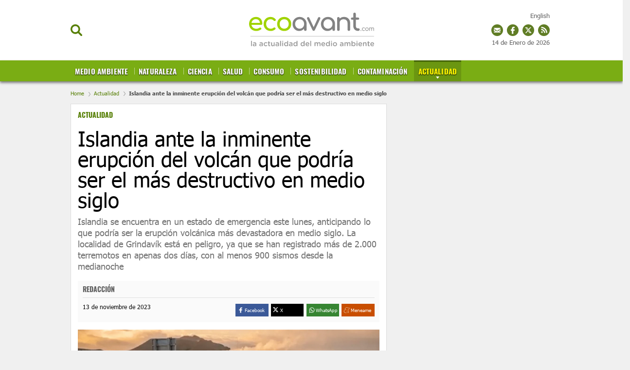

--- FILE ---
content_type: text/html; charset=UTF-8
request_url: https://www.ecoavant.com/actualidad/islandia-inminente-erupcion-podria-ser-mas-destructiva-en-medio-siglo_12461_102.html
body_size: 48009
content:
	
	
<!DOCTYPE html>
<html lang="es">
<head>
	<meta charset="utf-8"/>
	
    <meta name="robots" content="index, follow, max-snippet:-1, max-image-preview:large, max-video-preview:-1">

		    <title>Islandia ante inminente erupción de un volcán catastrófico</title>
	    <meta name="description" content="Islandia se encuentra en un estado de emergencia este lunes, anticipando lo que podría ser la erupción volcánica más devastadora en medio siglo"/>
	    <link rel="canonical" href="https://www.ecoavant.com/actualidad/islandia-inminente-erupcion-podria-ser-mas-destructiva-en-medio-siglo_12461_102.html" />
	    <meta property="og:title" content="Islandia ante inminente erupción de un volcán catastrófico"/>
		<meta property="og:url" content="https://www.ecoavant.com/actualidad/islandia-inminente-erupcion-podria-ser-mas-destructiva-en-medio-siglo_12461_102.html"/>
		<meta property="og:description" content="Islandia se encuentra en un estado de emergencia este lunes, anticipando lo que podría ser la erupción volcánica más devastadora en medio siglo"/>
		<meta property="og:image" content="https://www.ecoavant.com/uploads/s1/30/16/34/carretera-cortada-ante-la-inminente-erupcion-de-un-volcan-en-islandia.webp"/>
		<meta property="og:image:width" content="1280" />
        <meta property="og:image:height" content="860" />
		<meta property="og:type" content="website"/>
	
	<meta property="og:site_name" content="EcoAvant.com"/>
	            
    <meta property="article:published_time" content="2023-11-13T23:21:00+01:00" />
    <meta property="article:modified_time" content="2023-11-13T23:27:11+01:00" />
    <meta property="last-modified" content="2023-11-13T23:27:11+01:00" />
	
		<meta name="twitter:card" content="summary_large_image"/>
	<meta name="twitter:url" content="https://www.ecoavant.com/actualidad/islandia-inminente-erupcion-podria-ser-mas-destructiva-en-medio-siglo_12461_102.html"/>
	<meta name="twitter:title" content="Islandia ante inminente erupción de un volcán catastrófico - EcoAvant.com"/>
	<meta name="twitter:description" content="Islandia se encuentra en un estado de emergencia este lunes, anticipando lo que podría ser la erupción volcánica más devastadora en medio siglo"/>
	<meta name="twitter:image:src" content="https://www.ecoavant.com/uploads/s1/30/16/34/carretera-cortada-ante-la-inminente-erupcion-de-un-volcan-en-islandia.webp"/>
	
	<link rel="shortcut icon" type="image/png" href="//www.ecoavant.com/uploads/static/ecoavant/favicon.ico"/>

	<meta name="viewport" content="width=device-width, initial-scale=1.0, user-scalable=yes" />
	
	<!-- Start Didomi CMP -->
        <script type="text/javascript">(function(){function i(e){if(!window.frames[e]){if(document.body&&document.body.firstChild){var t=document.body;var n=document.createElement("iframe");n.style.display="none";n.name=e;n.title=e;t.insertBefore(n,t.firstChild)}else{setTimeout(function(){i(e)},5)}}}function e(n,o,r,f,s){function e(e,t,n,i){if(typeof n!=="function"){return}if(!window[o]){window[o]=[]}var a=false;if(s){a=s(e,i,n)}if(!a){window[o].push({command:e,version:t,callback:n,parameter:i})}}e.stub=true;e.stubVersion=2;function t(i){if(!window[n]||window[n].stub!==true){return}if(!i.data){return}var a=typeof i.data==="string";var e;try{e=a?JSON.parse(i.data):i.data}catch(t){return}if(e[r]){var o=e[r];window[n](o.command,o.version,function(e,t){var n={};n[f]={returnValue:e,success:t,callId:o.callId};if(i.source){i.source.postMessage(a?JSON.stringify(n):n,"*")}},o.parameter)}}if(typeof window[n]!=="function"){window[n]=e;if(window.addEventListener){window.addEventListener("message",t,false)}else{window.attachEvent("onmessage",t)}}}e("__tcfapi","__tcfapiBuffer","__tcfapiCall","__tcfapiReturn");i("__tcfapiLocator")})();</script><script type="text/javascript">(function(){(function(e,r){var t=document.createElement("link");t.rel="preconnect";t.as="script";var n=document.createElement("link");n.rel="dns-prefetch";n.as="script";var i=document.createElement("script");i.id="spcloader";i.type="text/javascript";i["async"]=true;i.charset="utf-8";var o="https://sdk.privacy-center.org/"+e+"/loader.js?target_type=notice&target="+r;if(window.didomiConfig&&window.didomiConfig.user){var a=window.didomiConfig.user;var c=a.country;var d=a.region;if(c){o=o+"&country="+c;if(d){o=o+"&region="+d}}}t.href="https://sdk.privacy-center.org/";n.href="https://sdk.privacy-center.org/";i.src=o;var s=document.getElementsByTagName("script")[0];s.parentNode.insertBefore(t,s);s.parentNode.insertBefore(n,s);s.parentNode.insertBefore(i,s)})("cdc07f59-7dab-4bcf-b3a2-8aa883aa2684","GkGj6ZhZ")})();</script>
    <!-- End Didomi CMP -->
    <script type="text/javascript">
      !function(){var n=function(n){var t="https://static.comitiumanalytics.com/js/",c=document.createElement("script");c.async=!0,!0===n?(c.type="module",c.src=t+"client.modern.js"):(c.setAttribute("nomodule",""),c.src=t+"client.js"),document.head.appendChild(c)};window.caConfig||(window.caConfig={}),window.caConfig.account="19_342cvc6ala4gs4s4ccosko0k0cw84c0oww004w4w844wks0c8c",n(!0),n(!1)}();
    </script>
        <meta property='stats:type' content='articles' />
    
    
	<script data-schema="Organization" type="application/ld+json">
		{"name":"EcoAvant.com","url":"https://www.ecoavant.com","logo":"https://www.ecoavant.com/uploads/static/ecoavant/logo-header.png","sameAs":["https://www.facebook.com/EcoAvant","https://twitter.com/ecoavant","https://plus.google.com/u/0/100894384860730370888"],"@type":"Organization","@context":"https://schema.org"}
	</script>

    				
    <!-- Image preload !-->
        
                    
            <link rel="preload" href="https://www.ecoavant.com/uploads/s1/30/16/36/carretera-cortada-ante-la-inminente-erupcion-de-un-volcan-en-islandia_9_400x192.webp" as="image" media="(min-width:0px) and (max-width:430px)">
            <link rel="preload" href="https://www.ecoavant.com/uploads/s1/30/16/35/carretera-cortada-ante-la-inminente-erupcion-de-un-volcan-en-islandia_5_640x307.webp" as="image" media="(min-width:431px) and (max-width:670px)">
            <link rel="preload" href="https://www.ecoavant.com/uploads/s1/30/16/42/carretera-cortada-ante-la-inminente-erupcion-de-un-volcan-en-islandia_4_980x400.webp" as="image" media="(min-width:671px) and (max-width:959px)">
            <link rel="preload" href="https://www.ecoavant.com/uploads/s1/30/16/35/carretera-cortada-ante-la-inminente-erupcion-de-un-volcan-en-islandia_5_640x307.webp" as="image" media="(min-width:960px)">
    
            
    <!-- /Image preload !-->
	
    <!-- Font preload -->
    <!-- 
    <link rel="preload" href="https://www.ecoavant.com/uploads/static/ecoavant/dist/fonts/tahoma.woff2" as="font" type="font/woff2" fetchpriority="high" crossorigin>
	<link rel="preload" href="https://www.ecoavant.com/uploads/static/ecoavant/dist/fonts/tahoma-700.woff2" as="font" type="font/woff2" fetchpriority="high" crossorigin>
    <link rel="preload" href="https://www.ecoavant.com/uploads/static/ecoavant/dist/fonts/oswald-700.woff2" as="font" type="font/woff2" fetchpriority="high" crossorigin>
    -->
    <!-- /Font preload -->
    
    <!-- <link rel="preload" href="https://www.google.com/recaptcha/api.js" as="script" crossorigin>
    <link rel="preload" href="https://quantcast.mgr.consensu.org/cmp.js" as="script" crossorigin>
    <link rel="preload" href="https://adserver.ecoavant.com/www/delivery/asyncjs.php" as="script">--> 
<!--
    <link rel="preload" href="https://www.youtube.com/s/player/9b65e980/player_ias.vflset/en_US/base.js" as="script">
--> 
   
                <style>@font-face{font-family:Tahoma;font-display:swap;font-weight:400;src:url(/uploads/static/ecoavant/dist/fonts/tahoma.woff2) format("woff2")}@font-face{font-family:Tahoma;font-display:swap;font-weight:700;src:url(/uploads/static/ecoavant/dist/fonts/tahoma-700.woff2) format("woff2")}@font-face{font-family:Oswald;font-display:swap;font-weight:700;src:url(/uploads/static/ecoavant/dist/fonts/oswald-700.woff2) format("woff2")}html{line-height:1.15;-webkit-text-size-adjust:100%}main{display:block}h1{font-size:2em;margin:.67em 0}hr{box-sizing:content-box;height:0;overflow:visible}pre{font-family:monospace,monospace;font-size:1em}a{background-color:transparent}abbr[title]{border-bottom:none;text-decoration:underline;text-decoration:underline dotted}b,strong{font-weight:bolder}code,kbd,samp{font-family:monospace,monospace;font-size:1em}small{font-size:80%}sub,sup{font-size:75%;line-height:0;position:relative;vertical-align:baseline}sub{bottom:-.25em}sup{top:-.5em}img{border-style:none}a:focus-visible,button:focus-visible,input:focus-visible{outline:.125rem solid #333}button,input,optgroup,select,textarea{font-family:inherit;font-size:100%;line-height:1.15;margin:0}button,input{overflow:visible}button,select{text-transform:none}[type=button],[type=reset],[type=submit],button{-webkit-appearance:button}[type=button]::-moz-focus-inner,[type=reset]::-moz-focus-inner,[type=submit]::-moz-focus-inner,button::-moz-focus-inner{border-style:none;padding:0}[type=button]:-moz-focusring,[type=reset]:-moz-focusring,[type=submit]:-moz-focusring,button:-moz-focusring{outline:1px dotted ButtonText}fieldset{padding:.35em .75em .625em}legend{box-sizing:border-box;color:inherit;display:table;max-width:100%;padding:0;white-space:normal}progress{vertical-align:baseline}textarea{overflow:auto}[type=checkbox],[type=radio]{box-sizing:border-box;padding:0;margin-right:7px}[type=number]::-webkit-inner-spin-button,[type=number]::-webkit-outer-spin-button{height:auto}[type=search]{-webkit-appearance:textfield;outline-offset:-2px}[type=search]::-webkit-search-decoration{-webkit-appearance:none}::-webkit-file-upload-button{-webkit-appearance:button;font:inherit}details{display:block}summary{display:list-item}[hidden],template{display:none}*{-moz-box-sizing:border-box;-webkit-box-sizing:border-box}picture{display:block}:focus{outline:none}input[type=submit]:hover{cursor:pointer}a,abbr,acronym,address,applet,article,aside,audio,b,big,blockquote,body,canvas,caption,center,cite,code,dd,del,details,dfn,div,dl,dt,em,embed,fieldset,figcaption,figure,footer,form,h1,h2,h3,h4,h5,h6,header,hgroup,html,i,iframe,img,ins,kbd,label,legend,li,mark,menu,nav,object,ol,output,p,pre,q,ruby,s,samp,section,small,span,strike,strong,sub,summary,sup,table,tbody,td,tfoot,th,thead,time,tr,tt,u,ul,var,video{margin:0;padding:0;border:0;font-size:100%;font:inherit;vertical-align:baseline;line-height:1.2}article,aside,details,figcaption,figure,footer,header,hgroup,menu,nav,section{display:block}body{line-height:1.2}ol,ul{list-style:none}blockquote,q{quotes:none}blockquote:after,blockquote:before,q:after,q:before{content:"";content:none}table{border-collapse:collapse;border-spacing:0}*{box-sizing:border-box;-webkit-font-smoothing:antialiased;-moz-osx-font-smoothing:grayscale}a{color:#606060}a,a:hover{transition:all .15s ease-out;text-decoration:none}a:hover{opacity:.6}input[type=button],input[type=email],input[type=password],input[type=submit],input[type=text],textarea{-webkit-appearance:none;border-radius:0}.clear{clear:both}html{max-width:100%;scroll-behavior:smooth;overflow-x:hidden}body,html{position:relative}body{color:#000}a{text-decoration:none;font-size:inherit;color:inherit;transition:all .15s ease-out}img{display:block;max-width:100%;height:auto}textarea{width:100%}b,strong{font-weight:700}em,i{font-style:italic}input[type=checkbox]{position:relative;top:0;box-sizing:content-box;width:.6875rem;height:.6875rem;margin:0 .3125rem 0 0;border:.0625rem solid #737373;appearance:none;-o-appearance:none;-moz-appearance:none;cursor:pointer}input[type=checkbox]:before{content:"";display:block}input[type=checkbox]:checked{background-color:#577f06}input[type=checkbox]:checked:before{width:.1875rem;height:.4375rem;margin:0 .1875rem;position:relative;border-bottom:.125rem solid #fff;border-right:.125rem solid #fff;transform:rotate(45deg)}body{margin:0;padding:165px 0 0;overflow-x:hidden;color:#606060;background:#f0f0f0;font-family:Tahoma,Arial,Helvetica,Verdana,sans-serif;font-size:13px;-webkit-font-smoothing:antialiased;-moz-osx-font-smoothing:grayscale}body.noscroll{overflow:hidden}.row-content,.row-opening{max-width:1020px;margin:0 auto!important}body.single-column .row-content{max-width:990px}.row-content>.col-xs-12.col-sm-12.col-md-12.col-lg-12,.row-opening>.col-xs-12.col-sm-12.col-md-12.col-lg-12{padding:0}.row-content>.col-xs-12.col-sm-8.col-md-8.col-lg-8{padding-left:0}.row-content>.col-xs-12.col-sm-4.col-md-4.col-lg-4{padding-right:0}.opening .image a:hover{opacity:1}.row-magazines,.row-opinion{background:#fafafa;padding:30px 0}.row-magazines .title-opinion{position:relative;margin:0 0 25px;padding:0 0 10px;font-family:Tahoma,Arial,Helvetica,Verdana,sans-serif;text-align:left;font-size:26px;line-height:1.1em;font-weight:900;letter-spacing:-.03em;color:#000;border-bottom:1px solid #eaeaea}.row-magazines .title-opinion:after{content:"";position:absolute;width:43px;height:3px;background:#000;left:0;bottom:-2px}.row-magazines .banner.banner-300x250,.row-opinion .banner.banner-300x250{margin:0}.thematic .col-xs-12.col-sm-8.col-md-8.col-lg-8{width:73%}.thematic .col-xs-12.col-sm-4.col-md-4.col-lg-4{width:27%}body.vivir-green .row-content,body.vivir-green .row-opening{max-width:990px;margin:0 auto!important}.row-wrapper{max-width:990px;margin:0 auto;overflow:hidden}.row-wrapper .col-md-8{padding-left:0}.row-wrapper .col-md-4{padding-right:0}.home .row-content .col-lg-8{padding-left:0}.home .row-content .col-lg-4{padding-right:0}.row.row-top{margin-bottom:30px}body.article .row.row-top,body.right-common .row-top,body.search .row.row-top,body.static .row-top{margin-bottom:0}.row.row-bottom{background:#e6eadd}.container{margin-right:auto;margin-left:auto;padding-left:15px;padding-right:15px}.container:after,.container:before{content:" ";display:table}.container:after{clear:both}.container-fluid{margin-right:auto;margin-left:auto;padding-left:15px;padding-right:15px}.container-fluid:after,.container-fluid:before{content:" ";display:table}.container-fluid:after{clear:both}.row{margin-left:-15px;margin-right:-15px}.row:after,.row:before{content:" ";display:table}.row:after{clear:both}.col-lg-1,.col-lg-2,.col-lg-3,.col-lg-4,.col-lg-5,.col-lg-6,.col-lg-7,.col-lg-8,.col-lg-9,.col-lg-10,.col-lg-11,.col-lg-12,.col-md-1,.col-md-2,.col-md-3,.col-md-4,.col-md-5,.col-md-6,.col-md-7,.col-md-8,.col-md-9,.col-md-10,.col-md-11,.col-md-12,.col-sm-1,.col-sm-2,.col-sm-3,.col-sm-4,.col-sm-5,.col-sm-6,.col-sm-7,.col-sm-8,.col-sm-9,.col-sm-10,.col-sm-11,.col-sm-12,.col-xs-1,.col-xs-2,.col-xs-3,.col-xs-4,.col-xs-5,.col-xs-6,.col-xs-7,.col-xs-8,.col-xs-9,.col-xs-10,.col-xs-11,.col-xs-12{position:relative;min-height:1px;padding-left:15px;padding-right:15px;box-sizing:border-box}.col-xs-1,.col-xs-2,.col-xs-3,.col-xs-4,.col-xs-5,.col-xs-6,.col-xs-7,.col-xs-8,.col-xs-9,.col-xs-10,.col-xs-11,.col-xs-12{float:left}.col-xs-1{width:8.33333%}.col-xs-2{width:16.66667%}.col-xs-3{width:25%}.col-xs-4{width:33.33333%}.col-xs-5{width:41.66667%}.col-xs-6{width:50%}.col-xs-7{width:58.33333%}.col-xs-8{width:66.66667%}.col-xs-9{width:75%}.col-xs-10{width:83.33333%}.col-xs-11{width:91.66667%}.col-xs-12{width:100%}@-ms-viewport{width:device-width}.ranking-title,.tgroup_green,.tgroup_std{padding:0 15px;border-top:1px solid #dcdcdc;border-left:1px solid #dcdcdc;border-right:1px solid #dcdcdc;background-color:#fff;background-image:url([data-uri]);background-position:0;background-repeat:repeat-x;font-family:Oswald,Arial,Helvetica,Verdana,sans-serif;word-spacing:2px;font-size:16px;color:#333;line-height:2.5em;text-transform:uppercase;overflow:hidden}.tgroup_green{background-image:url([data-uri]);background-position:50%;background-repeat:no-repeat;background-position:0;background-repeat:repeat-x;background-color:#d2dd64}.ranking-title span,.ttext_std{display:inline-block;padding:0 10px;background:#fff;color:inherit;opacity:1}.ttext_extra{float:right;background:#fff;font-size:12px;color:#7aac14;line-height:2.5em;font-family:Arial,Helvetica,Verdana,sans-serif;text-transform:none;font-weight:100;padding:0 5px;opacity:1}.form h1{color:#000}.form .recaptcha,.form p{margin-bottom:18px}.form p label{font-size:16px}.form p label a{color:inherit;text-decoration:underline}.form label{display:block;margin-bottom:5px;font-size:15px;opacity:.7}.form input[type=email],.form input[type=text],.form textarea{width:100%;padding:12px 16px;font-size:16px;color:#555;background:#f9fcfa;border:1px solid #eee;transition:all .15s ease-out;vertical-align:middle}.form input[type=email]:focus,.form input[type=text]:focus{outline:none;border-color:#ccc}.form input[type=submit]{font-size:16px;font-weight:700;letter-spacing:-.025em;color:#fff;background:#577f06;border:none;margin:0;padding:13px 25px;vertical-align:middle;cursor:pointer;transition:all .15s ease-out}.form input[type=submit]:hover{background:#3c5804;opacity:1;background:#000;transition:all .15s ease-out}.form p.error{margin-top:-10px;color:#c00;font-size:13px}.form .recaptcha p.error{margin-top:4px}.form-ok{padding:10px 10px 10px 80px;font-size:20px;color:#659315;background-image:url([data-uri]);background-position:0;background-repeat:no-repeat;background-size:60px}.form .legal-checkbox,.form .legal-notice{margin:0 0 18px;font-size:13px}.form .legal-checkbox label{font:inherit;color:inherit;opacity:1}.form .legal-checkbox p.error{margin-top:0}.contact-form{margin-bottom:25px;border:1px solid #dcdcdc;background-color:#fff}.contact-form .ranking-title,.contact-form .tgroup_green,.contact-form .tgroup_std{border:0}.contact-form .content{padding:0 15px 15px}.contact-form .subtitle{display:block;margin:5px 0 15px}.contact-form.loading .recaptcha,.contact-form form.loading .input{opacity:.5;pointer-events:none}.contact-form.loading input[type=submit],.contact-form form.loading input[type=submit]{opacity:1;background-color:#54ab7e;background-image:url([data-uri]);background-repeat:no-repeat;background-position:50%;background-size:45px;color:hsla(0,0%,100%,.1);pointer-events:none}header{position:fixed;top:0;right:0;left:0;z-index:100;text-align:center;background:#fff;border-bottom:1px solid #ededed}header .wrapper{position:relative;max-width:990px;margin:0 auto}header.h-fixed .wrapper,header .wrapper{text-align:center}.h-options-left,.h-options-right{position:absolute;top:50px;transition:all .15s ease-out}.h-options-left{left:0}.h-options-right{right:0}.btn-nav,.btn-search,.btn-subscribe{display:inline-block;font-weight:700;color:#000;cursor:pointer;transition:all .15s ease-out}.btn-nav:hover,.btn-search:hover,.btn-subscribe:hover{opacity:.7}.btn-nav{margin-right:10px;padding-left:21px;background-image:url([data-uri]);background-size:22px;width:23px;height:19px}.btn-nav,.btn-search{background-position:0;background-repeat:no-repeat}.btn-search{padding-left:20px;background-image:url([data-uri]);background-size:100%;width:24px;height:24px}.btn-subscribe{padding-left:25px;color:#577f06;background-image:url([data-uri]);background-position:0;background-repeat:no-repeat;background-size:20px}.h-options-right a{vertical-align:middle}.h-options-right a.icon-facebook:hover,.h-options-right a.icon-instagram:hover,.h-options-right a.icon-twitter:hover{opacity:1}.h-options-right .btn-subscribe{margin-right:10px}.h-options-right a+a{margin-left:7px}.btn-nav.active,.btn-search.active{color:#c00;background-image:url([data-uri]);background-position:50%;background-repeat:no-repeat;background-size:19px;transition:all .15s ease-out}.h-fixed .btn-search{width:20px;height:20px}.top-lang{position:fixed;top:25px;right:calc(50% - 490px)}.h-fixed .top-lang{top:12px}.top_date{position:fixed;top:80px;right:calc(50% - 490px)}.h-fixed .top_date{display:none;top:15px}body.cs-vce .top_date{position:absolute}.top_share{position:fixed;top:50px;right:calc(50% - 490px)}.h-fixed .top_share{top:38px}.top_share a{display:inline-block;width:24px;height:24px;margin:0 0 0 4px}a.ts_mailing{background-image:url([data-uri])}a.ts_fb,a.ts_mailing{background-position:0 0 no-repeat;background-repeat:no-repeat}a.ts_fb{background-image:url([data-uri])}a.ts_tw{background-image:url([data-uri])}a.ts_rss,a.ts_tw{background-position:0 0 no-repeat;background-repeat:no-repeat}a.ts_rss{background-image:url([data-uri])}body.cs-vce .top_share{position:absolute}.h-logo{position:relative;display:inline-block;width:257px;height:97px;margin:12px 0;transition:all .15s ease-out}.h-logo a{display:block;position:absolute;top:0;right:0;bottom:0;left:0;background-image:url(/uploads/static/ecoavant/dist/img/logo-header.svg);background-position:50%;background-repeat:no-repeat;background-size:100%;font-size:0}.h-nav{position:relative;background:#577f06;font-family:Oswald,Arial,Helvetica,Verdana,sans-serif;font-size:15px;background-color:#7aad14;box-shadow:0 3px 5px #777}.h-nav nav{max-width:990px;height:43px;margin:auto;overflow:hidden}.h-nav ul{width:100%;margin:0;padding:0;list-style:none;font-size:15px;text-align:left;text-transform:uppercase}.h-nav ul li{display:inline-block;margin:0;background-image:url([data-uri]);background-position:0 15px;background-repeat:no-repeat}.h-nav ul li:first-child{background-image:none}.h-nav ul li a{position:relative;display:inline-block;padding:12px 9px 13px;border-top:3px solid transparent;line-height:1em;font-weight:700;color:#fff;text-shadow:0 1px 2px #000;transition:all .15s ease-out;letter-spacing:.01em}.h-nav ul li a.active,.h-nav ul li a:hover{opacity:1;transition:all .15s ease-out;background-color:#6b9611}.h-nav ul li a.active{margin-right:-5px;border-top:3px solid #456600;background-image:url([data-uri]);background-position:50%;background-position:center 30px;background-repeat:no-repeat;color:#fff600}.h-nav ul li a:before{content:"";position:absolute;top:0;right:0;bottom:0;left:0;background:hsla(0,0%,100%,.2);z-index:0;transition:all .15s ease-out;opacity:0}.h-nav ul ul{display:none;position:absolute;top:100%;left:0;z-index:10;width:100%;background:#cfdd70;padding-left:calc(50% - 495px);box-shadow:0 3px 5px #777}.h-nav ul ul li{background-image:url([data-uri]);background-position:50%;background-repeat:no-repeat}.h-nav ul ul li:last-child>a{color:#fff}.h-nav ul ul li:last-child>a.active{color:#fff600}.h-nav ul ul li a.active{background-color:#7aac14}.h-nav ul li.categ-top{position:absolute;top:-90px;right:270px}.h-nav ul li.categ-top:nth-of-type(12){top:-67px;max-width:100px}.h-nav ul li.categ-top:nth-of-type(12) img{width:100%}.h-nav ul li.categ-top:nth-of-type(13){top:-35px;max-width:100px}.h-nav ul li.categ-top:nth-of-type(13) img{width:100%}.h-fixed .h-nav ul li.categ-top{right:150px}.h-nav ul ul li a{font-size:13px;color:#416102!important;text-shadow:none}.h-nav ul ul li a.active{color:#fff!important;border-top-color:#7aac14}header.h-fixed .h-options-left,header.h-fixed .h-options-right{top:28px;transition:all .15s ease-out}header.h-fixed .h-logo{width:230px;height:76px;margin:0;transition:all .15s ease-out}header.h-fixed .h-logo a{background-image:url(/uploads/static/ecoavant/dist/img/logo-header-reduced.svg);background-position:50%;background-repeat:no-repeat;background-size:contain}header.h-fixed .magazine{bottom:inherit;position:fixed;top:13px;text-align:right;width:100%;left:0;max-width:990px;margin:auto;pointer-events:none;background:none}header.h-fixed .magazine .text{width:120px;pointer-events:all}header.h-fixed .magazine .text .avantitle,header.h-fixed .magazine .text .title{display:none}header.h-fixed .magazine .text .btn{margin-top:-10px;font-size:0}header.h-fixed .magazine .text .btn:before{content:"Revista";font-size:14px}.h-search{position:absolute;left:0;right:0;z-index:10;top:100%;padding:30px;background:hsla(0,0%,99%,.9);border-bottom:1px solid #ededed}.h-search input[type=text]{min-width:600px;padding:16px 18px;font-size:20px;color:#777;background:#fff;border:1px solid #ddd;vertical-align:middle;transition:all .15s ease-out}.h-search input[type=text]:focus{border-color:#577f06;outline:none;transition:all .15s ease-in-out}.h-search input[type=submit]{margin-left:-5px;font-size:16px;font-weight:700;letter-spacing:-.025em;color:#fff;background:#577f06;border:none;cursor:pointer;transition:all .15s ease-out;padding:19px 28px 20px;vertical-align:middle}.h-search input[type=submit]:hover{background:#3c5804;transition:all .15s ease-out}.h-search span.close{display:inline-block;width:36px;height:36px;margin:0 0 0 25px;background-image:url([data-uri]);background-position:50%;background-repeat:no-repeat;background-size:100%;cursor:pointer;vertical-align:middle}.breadcrumb{width:990px;max-width:calc(100% - 30px);margin:0 auto;padding:18px 0 15px;font-size:11px;line-height:13px;color:#484848;font-weight:700}.breadcrumb a{display:inline-block;color:#577f06;font-weight:100}.breadcrumb a+a:before,.breadcrumb a+span:before{content:"";display:inline-block;width:4px;height:9px;margin:0 7px 0 6px;background-image:url([data-uri]);background-position:50%;background-repeat:no-repeat;background-size:100%;opacity:.4;vertical-align:middle}body.home .breadcrumb{display:none}body.category-71 .breadcrumb,body.category-72 .breadcrumb,body.category-73 .breadcrumb,body.category-74 .breadcrumb,body.category-76 .breadcrumb,body.category-77 .breadcrumb,body.category-78 .breadcrumb,body.category-79 .breadcrumb,body.category-80 .breadcrumb,body.category-81 .breadcrumb,body.category-82 .breadcrumb,body.category-83 .breadcrumb,body.category-88 .breadcrumb,body.category-93 .breadcrumb,body.vivir-green .breadcrumb{margin-top:45px}body .h-fixed+.breadcrumb{margin-top:0}.banner{margin:0 auto 25px;text-align:center}.banner,.banner iframe,.banner img{max-width:100%}.banner img{height:auto}.banner.banner-300x250{margin:20px 0}.thematic .banner.banner-300x250{margin:0 0 20px}.row-opening .banner.banner-970x250{margin:-10px 0 15px;padding-bottom:15px;border-bottom:2px dotted #ededed}.row-content .banner.banner-468x60{margin-bottom:10px;padding-bottom:10px;border-bottom:2px dotted #ededed}.row-content .banner.banner-970x250{margin:-10px 0 30px}.breaking-news{padding:22px 10px 18px;background:hsla(0,0%,100%,.6);font-family:Tahoma,Arial,Helvetica,Verdana,sans-serif;text-align:center;font-size:14px;font-weight:700;border-bottom:1px solid #ebebeb}.breaking-news span{display:inline-block;margin-right:5px;color:#e40000;font-size:13px;font-weight:700;text-transform:uppercase;animation:b 1.5s infinite}.breaking-news span:before{content:"";display:inline-block;width:6px;height:6px;margin:0 6px 2px 0;border-radius:100%;background:#e40000;vertical-align:middle;animation:a 1.5s infinite}.breaking-news a{color:#000}@keyframes a{0%{box-shadow:0 0 0 0 rgba(204,0,0,.4)}70%{box-shadow:0 0 0 12px rgba(204,0,0,0)}to{box-shadow:0 0 0 0 rgba(204,0,0,0)}}@keyframes b{0%{opacity:0}70%{opacity:1}to{opacity:0}}.c-topics-slide{width:990px;max-width:calc(100% - 30px);height:40px;margin:30px auto;overflow:hidden;position:relative;display:flex;background:#fff;border:1px solid #9b9b9b;border-radius:7px;opacity:1}body.cs-vce .c-topics-slide{display:grid;height:auto;min-height:40px;grid-template-columns:200px calc(100% - 220px)}.c-topics-slide__title{width:200px;background-color:#9b9b9b;border-radius:5px 0 0 5px;color:#fff;font-size:14px;line-height:19px;text-align:center;text-transform:uppercase;font-weight:500;display:flex;justify-content:center;align-items:center;z-index:1}.c-topics-slide__wrapper{position:absolute;left:200px;top:0;right:0;width:200px;padding:10px 0;display:flex}body.cs-vce .c-topics-slide__wrapper{position:static;left:0;width:100%}.c-topics-slide__item{display:inline-block;line-height:19px;font-weight:500;text-transform:uppercase;border-right:1px solid #9b9b9b;padding:0 14px}.c-topics-slide__item,.c-topics-slide__item a{margin-right:0;margin-left:0;color:#4a4a4a;font-size:14px}.c-topics-slide__item a{font-weight:600;text-decoration:none;white-space:nowrap}body.cs-vce .c-topics-slide__item{margin-bottom:10px}body.article{padding-top:167px}body.article .col-xs-12.col-sm-4.col-md-4.col-lg-4{position:relative}.article-wrapper{margin:25px 0;padding:14px;border:1px solid #dcdcdc;background-color:#fff}.article-header{padding-bottom:18px}.article-header .category{display:block;min-height:21px;font-family:Oswald,Arial,Helvetica,Verdana,sans-serif;font-size:14px;font-weight:700;text-transform:uppercase;color:#577f06}.article-header .category a{color:#577f06}.article-header h1{margin:15px 0 0;font-size:42px;line-height:42px;color:#000}.article-header h1,.article-header h2{font-family:Tahoma,Arial,Helvetica,Verdana,sans-serif;font-weight:500}.article-header h2{margin-top:12px;font-size:18px;line-height:23px;color:#737373}.article-info-wrapper .facebook svg{fill:#3b5998;vertical-align:middle}.article-info-wrapper .twitter svg{fill:#000;vertical-align:middle}.article-info-wrapper .gplus svg{fill:#d34836;vertical-align:middle}.article-info-wrapper .meneame svg{fill:#e66a30;vertical-align:middle}.article .swiper-slide img{max-width:100%}.article .swiper-slide p{margin-top:6px;font-size:13px;letter-spacing:-.015em}.article .swiper-slide p strong{margin-left:4px;color:#6a6a6a}.article .swiper-pagination{bottom:30px}.article .swiper-pagination .swiper-pagination-bullet{width:10px;height:10px;background:#577f06;box-shadow:0 0 20px #fff}.article-info-wrapper{position:relative;display:flex;flex-wrap:wrap;justify-content:space-between;margin-bottom:15px;padding:10px 10px 12px;background:#fafafa}.article-wrapper.interview-wrapper .article-info-wrapper{justify-content:flex-start;column-gap:10px}.article-info-first{width:100%;border-bottom:1px solid #dfdfdf;padding-bottom:10px;margin-bottom:12px}.article-info-second{width:50%}.article-info .author{font-family:Oswald,Arial,Helvetica,Verdana,sans-serif;font-size:14px;line-height:14px;text-transform:uppercase;font-weight:700}.article-info span.author{display:block;min-height:14px}.article-info .author p{display:inline}.article-info .author a{color:#a59992}.article-info .date{display:block;font-size:12px;line-height:12px;color:#000}.article-info .author+.date{margin-left:4px;padding-left:6px;border-left:1px solid #ededed}.article-info-wrapper .social{position:absolute;top:7px;right:10px}.article-info-wrapper .social ul{margin:0}.article-info-wrapper .social ul li a{width:20px;height:20px;border:0;padding:0}.article-info-wrapper .share-toolbox{display:inline-block;vertical-align:middle;float:right}.share-toolbox .share-label{font-size:10.2px;line-height:16px;height:16px;color:#fff}.share-toolbox .share-icon-wrapper{line-height:16px;height:16px;width:16px}.share-toolbox .share-btns{display:flex;justify-content:space-between}.share-toolbox .share-btn{width:calc(25% - 4px);cursor:pointer;display:flex;padding:5px 19px 5px 3px}.share-toolbox .share-btn.is-facebook{background-color:#3b5998}.share-toolbox .share-btn.is-twitter{background-color:#000}.share-toolbox .share-btn.is-whatsapp{background-color:#368532}.share-toolbox .share-btn.is-meneame{background-color:#c84e00}.share-toolbox .share-btn.is-desktop{display:flex}.share-toolbox .share-btn.is-mobile{display:none}.article-info-wrapper .addthis_inline_share_toolbox{display:inline-block;vertical-align:middle;float:right}.article-info-wrapper .addthis_inline_share_toolbox .at-style-responsive .at-share-btn{padding:5px 2px}.article-info-wrapper-image{padding-left:50px}.article-info-wrapper-image .img{position:absolute;top:-6px;left:-10px;border-radius:100%;overflow:hidden}.article-info-wrapper-image .img img{max-height:52px}.article-image-wrapper,.article-video-wrapper,.swiper-container{margin:5px 0 10px}.article-image-wrapper img{max-width:100%;position:absolute;top:0;left:0;width:100%;height:auto}.article-image-wrapper .article-image picture{display:block;width:100%;height:0;padding-bottom:48%;position:relative;overflow:hidden;line-height:0}.article-image-wrapper .article-image img{display:block;width:100%;max-width:100%;height:auto;position:relative;left:0;top:0}.right-common .article-main-asset .article-image-wrapper picture{padding-bottom:48%}.right-common .article-main-asset .article-image-wrapper img{position:absolute}.article-image-wrapper span{display:block;min-height:30px;padding:8px 0;font-size:12px;line-height:14px}.article-video-wrapper{margin-bottom:15px}.article-image-wrapper p,.article-video-wrapper p{margin-top:4px;font-size:13px}.article-image-wrapper p strong,.article-video-wrapper p strong{margin-left:4px;color:#6a6a6a}.article-video{position:relative;padding-bottom:56.25%;height:0}.article-video iframe,.article-video video{position:absolute;top:0;left:0;width:100%;height:100%}.article-body{font-weight:500;color:#737373}.article-body,.article-body p,ol,ul{margin-bottom:15px;font-size:18px;line-height:1.4em}.article-body ol,.article-body ul{padding-left:30px}.article-body li{margin-bottom:5px}.article-body ul{list-style-type:disc}.article-body ol{list-style:decimal}.article-body p.ladillo{margin:20px 0 3px;font-size:20px;color:#000;font-weight:700}.article-body h2,.article-body h3,.article-body p.p_middle_title{font-size:20px;margin-bottom:15px;font-weight:700;color:#577f06}.article-body a{border-bottom:2px solid #ededed}.article-body a:hover{color:#a0d300;opacity:1}.article-body a,.article-body a strong{color:#577f06}.article-body h3,.article-body h4,.article-body h5{margin-bottom:3px;font-size:20px;color:#000}.article-body strong{color:#000}.article-body img{width:100%;height:auto}.article-body iframe{max-width:100%;width:100%}.article-body .body-image{padding:0 0 15px}.article-body .body-image span{display:block;padding:8px 0;font-size:13px;font-weight:700;line-height:1.2em}.article-body blockquote,.article-body p.bq-left,.article-body p.bq-right,.article-body p.p_important{padding:15px 0 15px 25px;margin:20px 0;border-left:5px solid #577f06;font-size:20px;line-height:1.35em;color:#000}.article-body img.alignleft{float:left;margin:15px 15px 15px 0}.article-body img.alignright{float:left;margin:15px 0 15px 15px}.article-body .swiper-button-next,.article-body .swiper-button-prev{top:calc(47% - 20px);width:30px;height:40px;background-size:13px;background-color:hsla(0,0%,100%,.5);border-radius:5px}.article-body .swiper-button-next{right:5px}.article-body .swiper-button-prev{left:5px}.article-body .c-gallery{background-color:rgba(0,0,0,.1)}.article-body .c-gallery__title{margin:15px 0 0;padding:13px}.article-body .c-gallery__item{margin:15px 0 35px}.article-body .c-gallery .c-image__fig,.article-body .c-gallery__fig{display:block;margin:0;padding:0}.article-body .c-gallery .c-image__fig picture{display:block;line-height:0}.article-body .c-gallery__fig-cap{padding:7px 12px 17px}.article-body .c-gallery__fig-number{display:block;padding-top:5px;font-size:14px}.article-body .c-gallery__fig-number span{font-weight:700;color:#577f06}.article-body .c-gallery__fig-title{margin:0;font-weight:400;font-size:18px}.article-body .c-gallery--vertical .c-gallery__fig-cap{text-align:center}.article-body .c-gallery--vertical .c-gallery__item{position:relative;margin-top:0;margin-bottom:25px}.article-body .c-gallery--vertical .c-gallery__item:after{display:block;content:"";margin:0 20px;border-bottom:1px solid #ccc}.article-body .c-gallery--vertical .c-gallery__item:last-child:after{display:none}.article-body .c-gallery--horizontal{margin-bottom:20px}.article-body .c-gallery--horizontal .c-gallery__title{padding-bottom:0}.article-body .c-gallery--horizontal .swiper-container{margin-top:0;margin-bottom:0}.article-body .c-gallery--horizontal .c-gallery__item{margin-bottom:0}.article-body .c-gallery--horizontal .c-gallery__fig-cap{padding:12px 12px 15px}.article-related{clear:both;padding:15px 0 15px 40px;background-image:url([data-uri]);background-position:12px 16px;background-repeat:no-repeat;background-color:#fafafa;background-size:16px}.article-related .related-article,.article-related .related-gallery{margin-right:25px;padding:15px 0;border-bottom:1px solid #f0f0f0;overflow:hidden}.article-related .related-gallery a:first-child{width:calc(100% - 110px);float:right}.article-related .related-gallery a:nth-child(2){width:100px;float:left}.article-related .related-gallery img{width:100%}.article-related span{display:block;margin-top:5px;font-family:Oswald,Arial,Helvetica,Verdana,sans-serif;font-size:15px;line-height:1em;font-weight:700;text-transform:uppercase;color:#7c7c7c}.article-related a{margin-top:5px;display:block;font-size:18px;line-height:1.15em;letter-spacing:-.05em;color:#577f06;border:none}.article-body .article-related a{margin-top:0}.c-related-article{width:100%;margin-bottom:15px;padding-bottom:10px}.c-related-article .c-image__fig{float:left;width:100px;margin:0 15px 0 0}.c-related-article .c-image__imglink{border:0}.c-image__fig+.c-related-article__wrapper{float:left;width:calc(100% - 125px)}.c-related-article__avantitle{display:none}.c-related-article__title{margin:0 0 3px;font-size:16px!important;font-weight:700}.c-related-article__author{font-size:14px!important;color:#000}.article-body .c-related-article__read-more,.c-related-article__read-more{font-size:14px!important;color:#577f06;text-decoration:none;border-bottom:0;font-weight:700}.article-body .c-related-article__read-more:hover,.c-related-article__read-more:hover{color:#577f06;opacity:.6}.c-related-article__link{color:inherit!important;border:0!important}.cke-element--102,.cke-element--102#rela{clear:both;margin:10px 0;padding:15px 0 10px 15px;background-color:transparent;border:1px solid #577f06;overflow:hidden}.cke-element--102+.cke-element--102,.cke-element--102+.cke-element--102#rela{margin-top:0;padding-top:15px;background:none}.article-tags{clear:both;margin:0 0 25px;padding:25px 0 0}.article-tags ul{margin:0;padding:0;list-style:none}.article-tags ul li{display:inline-block;margin:0 4px 7px 0;font-family:Oswald,Arial,Helvetica,Verdana,sans-serif;font-size:14px;font-weight:500;letter-spacing:-.02em;text-transform:uppercase;color:#000}.article-tags ul li:last-child{margin-right:0}.article-tags ul li a{display:inline-block;padding:4px 10px;background:#577f06;color:#fff;border:1px solid #577f06;transition:all .15s ease-out}.article-tags ul li a:hover{color:#577f06;background:#fff;transition:all .15s ease-out}.article-home-articles{margin:0 0 25px;border:1px solid #dedede;background-color:#fff;display:flex;justify-content:space-between;flex-wrap:wrap}.article-home-articles .ranking-title,.article-home-articles .tgroup_green,.article-home-articles .tgroup_std,.article-home-articles h3{padding:0 15px;background-color:#fff;background-image:url([data-uri]);background-position:0;background-repeat:repeat-x;font-family:Oswald,Arial,Helvetica,Verdana,sans-serif;word-spacing:2px;font-size:16px;color:#333;line-height:2.5em;text-transform:uppercase;overflow:hidden;border:0;width:100%}.article-home-articles .ranking-title span,.article-home-articles .tgroup_green span,.article-home-articles .tgroup_std span,.article-home-articles h3 span{display:inline-block;padding:0 10px;background:#fff;color:inherit;opacity:1}.article-home-articles .items{margin:0}.article-home-articles .items .item{width:100%;margin-bottom:15px;padding-bottom:10px}.article-home-articles .item.list .image{width:100px}.article-home-articles .item.list .image picture{width:100%;display:block;padding-bottom:48%;position:relative;overflow:hidden}.article-home-articles .item.list .image img{width:100%;max-width:100%;height:auto;position:absolute;left:0;top:0}.article-home-articles .item.list .text{width:calc(100% - 120px);text-align:left}.article-home-articles .item.list:nth-of-type(3){clear:both}.c-article-references{clear:both}.c-article-references__heading{font-size:20px}.c-article-references__list{font-size:12px}.c-article-index{border:1px solid #000;background-color:#dad9da;padding:10px;font-weight:700;border-radius:10px;clear:both}.c-article-index__heading{padding:5px 0 0;font-weight:700}.c-article-index__list{padding:0 0 0 20px;margin:10px 0 0}.c-article-index__item{padding:3px 0}.c-article-index__item-link{font-weight:700;color:#577f06}.article-body .c-article-index__item-link{border:0}.article-destacados{clear:both;margin:0 0 25px;padding:0 0 15px;background-color:#e7efe4}.destacados-title{background-color:#d9e0d8;font-size:18px;font-weight:700;color:#000;line-height:1em;padding:13px 15px}.destacados-title span{display:inline-block;width:11px;height:11px}.destacados-title span.open{background-image:url([data-uri]);background-position:50%;background-repeat:no-repeat}.destacados-title span.close{background-image:url([data-uri]);background-position:50%;background-repeat:no-repeat}.destacados-image{padding:13px 15px}.destacados-image img{width:100%}.destacados-video{padding:13px 15px}.destacados-video iframe{width:100%}.destacados-text{padding:0 15px}.destacados-text p{margin:10px}.destacados-text strong{color:#000}.destacados-text a{color:#78ad00}.destacados-text a:hover{color:#000}.article-destacados img{width:100%;max-width:100%;height:auto}blockquote.has-extra-quotes{position:relative;padding-left:20px;padding-right:20px}blockquote.has-extra-quotes p:before{content:"“";font-size:1.5em}blockquote.has-extra-quotes p:after{content:"”";font-size:1.5em}blockquote.has-extra-quotes small{display:block;margin:10px 0 0;padding:0;font-size:.7em;font-weight:400}blockquote p{margin-bottom:0!important}.article-wrapper .item-author{overflow:hidden;position:relative;margin:0 0 15px;padding:15px;background:#f5f5f1}.article-wrapper .item-author:after{display:none}.article-wrapper .item-author .text h2{margin-bottom:4px;font-size:22px}.article-wrapper .item-author .text p{font-size:16px}.article-wrapper .item-author .text .twitter{display:block;margin-top:5px;font-size:14px}.article-wrapper .social{float:none;text-align:left}.article-wrapper .social li{display:inline-block;margin-right:2px;margin-left:0}.article-wrapper .social li:last-child{margin-right:0}.article-wrapper .social li a{display:inline-block;width:28px;height:28px}.article-info-wrapper .social ul li a{width:28px;height:28px}.article-wrapper .social li.facebook a{background-image:url([data-uri]);background-position:50%;background-repeat:no-repeat;background-size:100%}.article-wrapper .social li.twitter a{background-image:url([data-uri]);background-position:50%;background-repeat:no-repeat;background-size:100%}.article-wrapper .social li.gplus a,.article-wrapper .social li.meneame a{background-image:url([data-uri]);background-position:50%;background-repeat:no-repeat;background-size:100%}.article-wrapper .social li.whatsapp a{background-image:url([data-uri]);background-position:50%;background-repeat:no-repeat;background-size:100%}.article-wrapper .social li.whatsapp.mobile{display:none}.article-wrapper .social li.mail a{background-image:url([data-uri]);background-position:50%;background-repeat:no-repeat;background-size:100%}.article-wrapper .social li.telegram a{background-image:url([data-uri]);background-position:50%;background-repeat:no-repeat;background-size:100%}.article-wrapper .social li.linkedin a{background-image:url([data-uri]);background-position:50%;background-repeat:no-repeat;background-size:100%}.calameo{margin:30px 0 0;background:#fafafa;padding:20px 0;text-align:center}.p_middle_image{margin:24px 0 5px!important;font-size:21px;line-height:1.2em;font-weight:700;color:#000}.interview-wrapper{overflow:hidden}.interview-wrapper.article-wrapper .article-image-wrapper .article-image picture{padding-bottom:135%}.interview-wrapper .interview-data{width:158px;margin:0;float:left}.interview-wrapper .interviewed-name{font-size:14px}.interview-wrapper .interviewed-name,.interview-wrapper .interviewed-position{font-weight:700;padding:5px 0;line-height:1.4em;border-bottom:1px solid #dcdcdc}.interview-wrapper .interviewed-position{margin:2px 0;border-top:1px solid #dcdcdc;font-size:12px}.interview-wrapper .interviewed-quote{padding:15px 0;font-size:15px}.interview-wrapper .interviewed-profile,.interview-wrapper .interviewed-quote{margin:2px 0;border-top:1px solid #dcdcdc;border-bottom:1px solid #dcdcdc;line-height:1.4em}.interview-wrapper .interviewed-profile{padding:7px 10px;background-color:#f0f0f0;font-size:12px;font-weight:700}.interview-wrapper .article-body{width:calc(100% - 178px);float:right}.ranking{margin:0 0 25px;border:1px solid #dedede;background-color:#fff}.ranking-title{border:0}.ranking ol{margin:0;padding:0 10px;list-style:none}.ranking ol li{border-bottom:1px solid #ededed;padding:7px 0}.ranking ol li:before{display:inline-block;vertical-align:top;text-align:left;margin-bottom:5px;content:attr(data-order);width:38px;font-size:40px;line-height:.9em;color:#e6eadd;font-weight:900}.ranking h4{display:inline-block;width:calc(100% - 50px);margin:0;padding:0;font-size:14px;color:#333;line-height:1.3em;font-weight:inherit}.subscribe-block{padding:20px 20px 30px;color:#000;background:#fff;border-top:1px solid #f4f7f5;text-align:center;overflow:hidden}.subscribe-block-wrapper{max-width:1010px;margin:0 auto}.subscribe-block-form{text-align:left}.subscribe-block-title{position:relative;margin-bottom:4px;padding-top:24px;font-size:26px;line-height:1.1em;color:#577f06}.subscribe-block-desc,.subscribe-block-title{font-family:Tahoma,Arial,Helvetica,Verdana,sans-serif;font-weight:700;letter-spacing:-.03em}.subscribe-block-desc{font-size:18px;line-height:1.15em;color:#000}.subscribe-block-form{padding-left:calc(25% + 20px);background-image:url([data-uri]);background-position:5%;background-repeat:no-repeat;background-size:20%}.subscribe-block-form form{position:relative;margin-top:20px}.subscribe-block-form .input{margin:0 0 15px}.subscribe-block-form .recaptcha{width:304px;min-height:88px;margin:0 0 15px;padding-bottom:10px}.subscribe-block-form label{display:block;margin-bottom:5px;font-size:15px;opacity:.7}.subscribe-block-form input[type=text]{width:100%;padding:12px 16px;font-size:16px;color:#555;background:#f9fcfa;border:1px solid #eee;transition:all .15s ease-out;vertical-align:middle}.subscribe-block-form input[type=text]:focus{outline:none;border-color:#ccc}.subscribe-block-form input[type=email]{width:100%;padding:12px 16px;font-size:16px;color:#555;background:#f9fcfa;border:1px solid #eee;transition:all .15s ease-out;vertical-align:middle}.subscribe-block-form input[type=email]:focus{outline:none;border-color:#ccc}.subscribe-block-form input[type=submit]{font-size:16px;font-weight:700;letter-spacing:-.025em;color:#fff;background:#577f06;border:none;margin:0;padding:13px 25px;vertical-align:middle;cursor:pointer;transition:all .15s ease-out}.subscribe-block-form input[type=submit]:hover{background:#3c5804;opacity:1;background:#000;transition:all .15s ease-out}.subscribe-block-notice{color:#606060}.subscribe-block-form .legal,.subscribe-block-notice{display:block;margin:0 0 12px;text-align:left;font-size:13px}.subscribe-block-form .legal{color:#000}.subscribe-block-form .legal a,.subscribe-block-form .marketing a{text-decoration:underline}.subscribe-block-form .legal input,.subscribe-block-form .marketing input{vertical-align:middle;font-size:18px}.message_format-1.ko,.message_format-1.ok{font-size:16px}.message_format-1.ok{padding-bottom:15px;color:#577f06}.message_format-1.ko{padding-bottom:15px;color:#d2232a}.subscribe-block-form.loading label,.subscribe-block.loading label,.subscribe-modal-content.loading label{opacity:.5;pointer-events:none}.subscribe-block-form.loading input[type=email],.subscribe-block-form.loading input[type=text],.subscribe-block.loading input[type=email],.subscribe-block.loading input[type=text],.subscribe-modal-content.loading input[type=email],.subscribe-modal-content.loading input[type=text]{background:#fafafa;opacity:.5;pointer-events:none}.subscribe-block-form.loading input[type=submit],.subscribe-block.loading input[type=submit],.subscribe-modal-content.loading input[type=submit]{opacity:1;background-image:url([data-uri]);background-color:#54ab7e;background-repeat:no-repeat;background-position:50%;background-size:45px;color:hsla(0,0%,100%,.1);pointer-events:none}.subscribe-block .message.ko,.subscribe-block .message.ok{margin:-5px 0 25px;padding:6px 0 4px 35px;font-size:16px;font-weight:500}.subscribe-block .message.ok{color:#839900;background-image:url([data-uri]);background-position:0;background-repeat:no-repeat;background-size:28px}.subscribe-block .message.ko{color:#c00;background-image:url([data-uri]);background-position:0;background-repeat:no-repeat;background-size:26px}.subscribe-block-cols{display:grid;grid-template-columns:1fr 1fr;grid-column-gap:20px}.subscribe-block.subscribe-sidebar{margin:0 0 25px;border:1px solid #dedede;background-color:#fff}.subscribe-modal-wrapper{display:none;position:fixed;top:0;right:0;bottom:0;left:0;z-index:100;background:hsla(0,0%,100%,.4)}.subscribe-modal{position:absolute;top:50%;left:50%;transform:translate(-50%,-50%);width:600px;max-width:100%;max-height:100%;margin:0 auto;background-color:#577f06;background-image:url([data-uri]);background-position:center 25px;background-repeat:no-repeat;background-size:140px}.subscribe-modal .close{position:absolute;top:14px;right:14px;width:24px;height:24px;cursor:pointer}.subscribe-modal .close svg{fill:#fff}.subscribe-modal-content{position:relative;padding:100px 30px 40px;color:#fff}.subscribe-modal .title{font-size:28px;font-weight:700;letter-spacing:-.035em;text-align:center}.subscribe-modal .subtitle{margin-top:3px;font-size:19px;line-height:1.1em;font-weight:500;letter-spacing:-.035em;text-align:center}.subscribe-modal .form{margin-top:26px}.subscribe-modal p+p{margin-top:10px}.subscribe-modal .recaptcha,.subscribe-modal p{max-width:300px;margin:10px auto 0}.subscribe-modal label{display:block;margin-bottom:2px;font-size:16px}.subscribe-modal input[type=email],.subscribe-modal input[type=text]{display:block;width:100%;padding:10px;border:none;font-size:14px}.subscribe-modal input[type=email]:focus,.subscribe-modal input[type=text]:focus{background:#ecfcf1;outline:none}.subscribe-modal input[type=submit]{display:block;width:100%;padding:10px;font-size:16px;font-weight:600;text-align:center;color:#fff;background:#196d42;border:none;transition:all .15s ease-out}.subscribe-modal input[type=submit]:focus,.subscribe-modal input[type=submit]:hover{outline:none;background:#0e3e25;cursor:pointer;transition:all .15s ease-out}.subscribe-modal p.legal{max-width:300px;text-align:left}.subscribe-modal p.legal label{font-size:16px}.subscribe-modal p.legal input{vertical-align:middle}.subscribe-modal p.legal a{color:#fff;border-bottom:1px solid hsla(0,0%,100%,.5)}.subscribe-modal .message{border-radius:3px;font-weight:600}.subscribe-modal .message.ok{color:#fff;background:rgba(0,0,0,.1)}.subscribe-modal .message.ko,.subscribe-modal .message.ok{max-width:500px;margin:0 auto 20px;padding:10px 12px;border-radius:3px}.subscribe-modal .message.ko{color:#c00;background:hsla(0,0%,100%,.6)}.subscribe-modal .form input[type=submit]{background:#fff;color:#577f06}.subscribe-modal .subscribe-block-notice-in-modal{max-width:300px;margin:0 auto;text-align:left;color:#fff;opacity:.7}.subscribe-modal .subscribe-block-notice-in-modal a{color:inherit}.subscribe-modal-content.loading input[type=submit]{opacity:1;background-color:#54ab7e;background-image:url([data-uri]);background-repeat:no-repeat;background-position:50%;background-size:45px;color:hsla(0,0%,100%,.1);pointer-events:none}.subscribe-block.unsubscribe{margin-bottom:25px}.subscribe-block.unsubscribe .subscribe-block-form{background:none;padding-left:0}.unsubscribe .subscribe-block-form input[type=text]{float:left;width:calc(100% - 160px);margin:0}.unsubscribe .subscribe-block-form input[type=submit]{float:right;width:160px;margin:0}@media (min-width:671px){.right-common .article-main-asset .article-image-wrapper picture{padding-bottom:40.82%}}@media (min-width:768px){.container{width:100%}.col-sm-1,.col-sm-2,.col-sm-3,.col-sm-4,.col-sm-5,.col-sm-6,.col-sm-7,.col-sm-8,.col-sm-9,.col-sm-10,.col-sm-11,.col-sm-12{float:left}.col-sm-1{width:8.33333%}.col-sm-2{width:16.66667%}.col-sm-3{width:25%}.col-sm-4{width:33.33333%}.col-sm-5{width:41.66667%}.col-sm-6{width:50%}.col-sm-7{width:58.33333%}.col-sm-8{width:66.66667%}.col-sm-9{width:75%}.col-sm-10{width:83.33333%}.col-sm-11{width:91.66667%}.col-sm-12{width:100%}.article-wrapper{margin-top:0}.subscribe-block.subscribe-sidebar .subscribe-block-form{padding:10px 0 0;background-position:0 0;background-size:50px}.subscribe-block.subscribe-sidebar .subscribe-block-cols{display:block}.subscribe-block.subscribe-sidebar .subscribe-block-title{font-size:24px}.subscribe-block.subscribe-sidebar .subscribe-block-desc{font-size:16px}.subscribe-block.subscribe-sidebar .subscribe-block-form label{font-size:14px}.subscribe-block.subscribe-sidebar .subscribe-block-form label.legal,.subscribe-block.subscribe-sidebar .subscribe-block-notice{font-size:12px}.subscribe-block.subscribe-sidebar .message_format-3.ok{color:#839900;background-image:url([data-uri])}.subscribe-block.subscribe-sidebar .message_format-3.ko,.subscribe-block.subscribe-sidebar .message_format-3.ok{margin:0 0 20px;padding:0 0 0 30px;font-size:14px;font-weight:500;background-position:0 top;background-repeat:no-repeat;background-size:20px}.subscribe-block.subscribe-sidebar .message_format-3.ko{color:#c00;background-image:url([data-uri])}.subscribe-block.subscribe-sidebar .recaptcha{transform:scale(.88);transform-origin:0 0}.subscribe-block.subscribe-sidebar input[type=submit]{width:100%;margin-top:5px;font-size:14px}}@media (min-width:959px){.right-common .article-main-asset .article-image-wrapper picture{padding-bottom:48%}}@media (min-width:960px){.container{width:100%}.col-md-1,.col-md-2,.col-md-3,.col-md-4,.col-md-5,.col-md-6,.col-md-7,.col-md-8,.col-md-9,.col-md-10,.col-md-11,.col-md-12{float:left}.col-md-1{width:8.33333%}.col-md-2{width:16.66667%}.col-md-3{width:25%}.col-md-4{width:33.33333%}.col-md-5{width:41.66667%}.col-md-6{width:50%}.col-md-7{width:58.33333%}.col-md-8{width:66.66667%}.col-md-9{width:75%}.col-md-10{width:83.33333%}.col-md-11{width:91.66667%}.col-md-12{width:100%}}@media (min-width:1020px){.col-xs-12.col-sm-4.col-md-4.col-lg-4.right-column{width:320px!important}.col-xs-12.col-sm-8.col-md-8.col-lg-8.central-column{width:660px!important}}@media (min-width:1300px){.container{width:1300px}.col-lg-1,.col-lg-2,.col-lg-3,.col-lg-4,.col-lg-5,.col-lg-6,.col-lg-7,.col-lg-8,.col-lg-9,.col-lg-10,.col-lg-11,.col-lg-12{float:left}.col-lg-1{width:8.33333%}.col-lg-2{width:16.66667%}.col-lg-3{width:25%}.col-lg-4{width:33.33333%}.col-lg-5{width:41.66667%}.col-lg-6{width:50%}.col-lg-7{width:58.33333%}.col-lg-8{width:66.66667%}.col-lg-9{width:75%}.col-lg-10{width:83.33333%}.col-lg-11{width:91.66667%}.col-lg-12{width:100%}}@media (max-width:1200px){.h-options-left{left:20px}.h-options-right{right:20px}.article-tags{margin-bottom:15px}.article-tags ul li{margin-bottom:10px}}@media (max-width:1020px){.thematic .row-content{padding:0 20px}}@media (max-width:1000px){.top-lang,.top_date{right:10px}.top_share{right:10px}}@media (max-width:990px){.row-content,.row-opening{padding:0 15px}.right-common .row-content{padding-top:15px;padding-right:0;padding-left:0}.home .col-xs-12.col-sm-8.col-md-8.col-lg-8{width:60%}.home .col-xs-12.col-sm-4.col-md-4.col-lg-4{width:40%}.h-nav ul ul{padding-left:14px}.banner.banner-990x90{max-width:calc(100% - 20px)}}@media (max-width:970px){.article-info-wrapper .addthis_inline_share_toolbox .at-resp-share-element.at-mobile .at-share-btn{border-radius:50%!important}.article-info-wrapper .addthis_inline_share_toolbox .at-style-responsive .at-share-btn{padding:5px}}@media (max-width:960px){body.bodyclean .center,body.bodyclean.cs-vce .center{padding-bottom:0}.row-wrapper{padding:0 20px}.row-wrapper .col-md-8{padding-left:15px}.row-wrapper .col-md-4{padding-right:15px}.c-topics-slide__title{width:100px}}@media (max-width:940px){.h-nav ul{font-size:13px}}@media (max-width:920px){.h-nav ul li.categ-top{right:180px}}@media (max-width:900px){.article-info-wrapper .social{position:static;margin-top:9px}.article-wrapper .social li{margin-bottom:0}.subscribe-block-form{padding:15px 0 0;background-position:0 0;background-size:60px}.subscribe-block.subscribe-sidebar{display:none}}@media (max-width:845px){body{padding-top:83px}}@media (max-width:840px){.h-nav{box-shadow:0;display:none}.show-mobile-nav .h-nav{display:block}.h-nav nav{padding:0;height:auto;overflow:visible}.h-nav ul{width:100%;padding:9px;text-align:center}.h-nav ul li.categ-top{right:120px}}@media (max-height:820px){.subscribe-modal{background-image:none}.subscribe-modal-content{padding-top:20px}}@media (max-width:768px){.home .col-xs-12.col-sm-4.col-md-4.col-lg-4,.home .col-xs-12.col-sm-8.col-md-8.col-lg-8{width:50%}.thematic .col-xs-12.col-sm-4.col-md-4.col-lg-4,.thematic .col-xs-12.col-sm-8.col-md-8.col-lg-8{width:100%;padding:0}.home .row-magazines .col-xs-12.col-sm-8.col-md-8.col-lg-8,.home .row-opinion .col-xs-12.col-sm-8.col-md-8.col-lg-8{width:100%}.home .row-magazines .col-xs-12.col-sm-4.col-md-4.col-lg-4,.home .row-opinion .col-xs-12.col-sm-4.col-md-4.col-lg-4,.home .row.row-fullpage+.row.row-content .col-xs-12.col-sm-8.col-md-8.col-lg-8,.home .row.row-fullpage>.row.row-content .col-xs-12.col-sm-4.col-md-4.col-lg-4{width:100%;padding:0}.home .row.row-fullpage+.row.row-content .col-xs-12.col-sm-4.col-md-4.col-lg-4{max-width:567px;margin:auto;float:none}.home .row.row-fullpage+.row.row-content .col-xs-12.col-sm-8.col-md-8.col-lg-8{float:none}body.thematic{padding-top:78px!important}body.thematic .row.row-top{margin:0}.row.row-top,body.article .row.row-top{margin-bottom:10px}.row.row-bottom,.row.row-fullpage,.row.row-top{margin-left:0;margin-right:0}.row.row-bottom>.col-xs-12,.row.row-fullpage>.col-xs-12,.row.row-top>.col-xs-12{padding-left:0;padding-right:0}.row.row-top,body.article .row.row-top{margin-bottom:0}.h-nav ul li.categ-top{position:static}header.h-fixed .magazine .text .btn{margin-top:7px}.destacados-text p{margin-left:0;margin-right:0;font-size:14px}}@media (max-width:736px){input[type=email],input[type=password],input[type=text]{-webkit-appearance:none}body{padding-top:57px;background-color:#fff}.row-content,.row-opening{padding:0}body.thematic{padding-top:52px!important}body.thematic .row.row-top{margin:0}.right-common .row-content .col-xs-12{padding:0}.home .col-xs-12.col-sm-4.col-md-4.col-lg-4,.home .col-xs-12.col-sm-8.col-md-8.col-lg-8{width:100%;padding:0}.row-content>.col-xs-12.col-sm-4.col-md-4.col-lg-4,.row-content>.col-xs-12.col-sm-8.col-md-8.col-lg-8{padding:0}.row-wrapper{padding:0 35px}body.home .row-content .central-column,body.home .row-content .right-column{padding-left:0;padding-right:0}.ranking-title,.tgroup_green,.tgroup_std{border-left:0;border-right:0}.btn-nav,.btn-search,.btn-subscribe{width:22px;height:22px;padding:0;font-size:0;background-size:100%}.btn-search{position:fixed;top:14px;right:15px;width:20px;height:20px}.btn-nav.active,.btn-search.active{padding-left:0}header .h-options-left,header .h-options-right{top:14px;font-size:0}header .h-options-left{left:15px}header .h-options-right{display:none}.top-lang,.top_date{display:none}.top_share{display:none}header .h-logo{width:156px;height:46px;margin:0}header .h-logo a{background-image:url(/uploads/static/ecoavant/dist/img/logo-header-reduced.svg);background-position:50%;background-repeat:no-repeat;background-size:contain}.h-nav ul li.categ-top{position:static}.h-nav ul li.categ-top:nth-of-type(12),.h-nav ul li.categ-top:nth-of-type(13){max-width:150px;margin:auto}header.h-fixed .h-nav{position:fixed;top:50px;right:0;bottom:0;left:0;text-align:left;overflow-y:auto}header.h-fixed .h-nav ul{padding:0}header.h-fixed .h-nav ul li{display:block;background:0 none}header.h-fixed .h-nav ul li a{position:relative;display:block;padding:15px;border:none;font-size:18px}header.h-fixed .h-nav ul li a.active{background-image:none;background-color:#e3ebd4;color:#577f06;text-shadow:none}header.h-fixed .h-nav ul ul{display:block;position:static;top:auto;right:auto;bottom:auto;left:auto;width:100%}header.h-fixed .h-nav ul li.dropdown a:after{display:none}header.h-fixed .h-nav ul ul{padding:10px 0;background:transparent}header.h-fixed .h-nav ul ul li{display:block;border:none;background:transparent;box-shadow:none;text-align:center;margin-bottom:15px}header.h-fixed .h-nav ul ul li:first-child{display:none!important}header.h-fixed .h-nav ul ul li a{padding:8px 15px;border:none;background:initial}header.h-fixed .h-logo{width:156px;height:46px}header.h-fixed .h-logo a{background-image:url(/uploads/static/ecoavant/dist/img/logo-header-reduced.svg);background-position:50%;background-repeat:no-repeat;background-size:contain}header.h-fixed .h-options-left,header.h-fixed .h-options-right{top:14px;font-size:0}header.h-fixed .h-options-left{left:15px}header.h-fixed .h-options-right{display:none}.h-search{padding:15px}header.h-fixed .h-search input[type=text]{min-width:0;width:calc(100% - 115px);font-size:13px}header.h-fixed .h-search input[type=submit]{width:83px;padding:17px;font-size:13px}header.h-fixed .h-search span.close{display:none}body .h-fixed+.breadcrumb{margin-top:10px;padding-left:0;padding-right:0}.breadcrumb-wrapper{top:54px}.breadcrumb-wrapper span a{padding:8px 2px}.breadcrumb{padding:0 14px;font-size:12px;line-height:1.2em}.breadcrumb a+a:before{margin:0 9px 0 8px}.breadcrumb a+span{display:block;margin-top:5px}.breadcrumb a+span:before{display:none}.banner.banner-728x90[data-zoneid="50"]{margin-top:5px;margin-bottom:10px}.banner.banner-990x90[data-zoneid="7"]{margin-top:20px}body.article{padding-top:75px}.article-header h1{font-size:38px;line-height:38px}.article-wrapper{margin-bottom:0;padding-bottom:0;border-bottom:0;display:flex;flex-direction:column}.article-main-asset+.live-event-posts{padding:0;border:none}.article-body .swiper-button-next,.article-body .swiper-button-prev,.article-body .swiper-container-rtl .swiper-button-next,.article-body .swiper-container-rtl .swiper-button-prev{background-size:12px!important;top:calc(44% - 20px)!important}.article-body .c-gallery .c-gallery__fig-title{font-size:18px;line-height:1.25em}.article-home-articles .ranking-title,.article-home-articles .tgroup_green,.article-home-articles .tgroup_std{border-left:0;border-right:0}.article-home-articles{border-bottom:0}.article-home-articles .items{width:100%;margin:0 0 25px}.article-home-articles .item.list{float:none;width:100%}.article-home-articles .item.list:nth-child(n+5){margin-bottom:10px;padding-bottom:10px}.article-home-articles .item.list:nth-child(n+5):after{display:block}.article-home-articles .item.list:last-child{margin-bottom:0;padding-bottom:0}.article-home-articles .item.list:last-child:after{display:none}.article-wrapper .social li.whatsapp.desktop{display:none}.article-wrapper .social li.whatsapp.mobile{display:inline-block}.article.magazine-viewer .article-info-wrapper .article-image,.article.magazine-viewer .article-info-wrapper .article-info{width:100%}.article.magazine-viewer .article-info-wrapper .article-info{padding:0;margin-top:20px}.interview-wrapper .interview-data{width:100%;float:none;margin:0 0 15px}.interview-wrapper .interview-data .article-main-asset{width:105px;float:left;padding:0 15px 0 0;background:#fff}.interview-wrapper .article-body{width:auto;float:none;margin:0}.ranking{max-width:100%}.subscribe-modal-wrapper{overflow:scroll}.subscribe-modal{top:0;left:0;width:100%;min-height:100%;transform:none;overflow:scroll}.subscribe-block{padding:20px}.subscribe-block-desc,.subscribe-block-title{padding-right:0}.subscribe-block-title{font-size:28px;line-height:1em}.subscribe-block-desc{font-size:17px}.subscribe-block-form .input{float:none;width:100%!important;margin:0!important}.subscribe-block-form input[type=email],.subscribe-block-form input[type=submit],.subscribe-block-form input[type=text]{width:100%;margin:0 0 15px}.subscribe-block-form input[type=submit]{margin-top:10px;text-align:center}.subscribe-block-form .recaptcha{float:none}.subscribe-block-form .legal{float:none;width:100%;margin:0 0 15px}body.static .subscribe-block{margin-top:25px}.unsubscribe .subscribe-block-form input[type=text]{width:100%}.subscribe-block.unsubscribe .subscribe-block-form{padding:0 15px!important;background:#fff}}@media (max-width:728px){.banner.banner-728x90{max-width:calc(100% - 20px)}}@media (max-height:700px){.subscribe-modal{overflow-y:scroll}}@media (max-width:700px){.article-info-wrapper{padding:0}.article-info-wrapper .share-toolbox{float:none;width:100%;padding:20px 0 0}.share-toolbox .share-btn.is-desktop{display:none}.share-toolbox .share-btn.is-mobile{display:flex}.subscribe-block-cols{grid-template-columns:1fr;grid-column-gap:0}}@media (max-width:650px){.c-topics-slide{max-width:calc(100% - 15px);margin:10px auto}.article-body p.bq-left,.article-body p.bq-right{width:45%;line-height:1.4em}}@media (max-width:599px){.subscribe-block-form .input{display:block;width:100%;margin-left:0!important;margin-right:0!important;float:none}}@media (max-width:500px){.subscribe-block.unsubscribe .subscribe-block-form,body.static .subscribe-block-form{padding-left:0;background-size:60px;background-position:0 0;padding-top:25px}.unsubscribe .subscribe-block-form input[type=text],body.static .subscribe-block-form .input{width:100%;margin-bottom:15px}body.static .subscribe-block-form .input:nth-of-type(2){margin-left:0;margin-top:15px}}</style>
    
    <link rel="preload" as="style" href="/uploads/static/ecoavant/dist/css/article-css.css?t=202503112111">
    <script>
        document.addEventListener("DOMContentLoaded", function () {
            var link = document.createElement("link");
            link.rel = "stylesheet";
            link.href = "/uploads/static/ecoavant/dist/css/article-css.css?t=202503112111";
            document.head.appendChild(link);
        });
    </script>
    <noscript>
        <link href="/uploads/static/ecoavant/dist/css/article-css.css?t=202503112111" rel="stylesheet"/>
    </noscript>
    
                <link rel="amphtml" href="https://www.ecoavant.com/actualidad/islandia-inminente-erupcion-podria-ser-mas-destructiva-en-medio-siglo_12461_102_amp.html" />
        
	
		<!-- Begin comScore Tag -->
		<!-- End comScore Tag -->

		<!-- Google Analytics -->
			        <script defer src="https://www.googletagmanager.com/gtag/js?id=G-C1G3VKWRSS"></script>
	    	<script>
	    		window.dataLayer = window.dataLayer || [];
	    		function gtag(){dataLayer.push(arguments);}
	            gtag('js', new Date());
	    		gtag('config', 'G-C1G3VKWRSS');
	        </script>
	    		<!-- Google Analytics -->

	
	
    
    <script data-schema="NewsMediaOrganization" type="application/ld+json">
        {"name":"EcoAvant","url":"https://www.ecoavant.com/","logo":"https://www.ecoavant.com/uploads/static/ecoavant/ecoavant_1200.jpg","sameAs":["https://www.facebook.com/EcoAvant/","https://twitter.com/ecoavant"],"@type":"NewsMediaOrganization","@context":"https://schema.org"}
    </script>


		
	
	</head>
<body itemscope itemtype="https://schema.org/WebPage"     class="article category-7">
	<div class="page">
		<div class="cscontent">
			<div class="row row-top">
    <div class="col-xs-12 col-sm-12 col-md-12 col-lg-12"><div class="csl-inner csl-hot">
    <!-- Header -->
    <header id="header" data-breaking-news >

        <div class="wrapper">

            <!-- Search Options Left -->
            <div class="h-options-left" >
                <span title="Secciones" class="btn-nav" data-button-nav ></span>
                <span  title="Buscar" class="btn-search" data-button-search ></span>
            </div>
            <!-- /Search Options Left -->

            <!-- Logo -->
            <div class="h-logo">
                <a href="/" title="Ecoavant.com">
                                    </a>
            </div>
            <!-- /Logo -->

        </div>

        <!-- Nav -->
        <transition name="fades">
            <div class="h-nav"  data-container-nav>
                <nav>
                    <ul>
                        <li>
                            <a href="/medio-ambiente"
                               title="Medio ambiente" >Medio ambiente</a>
                        </li>
                        <li>
                            <a href="/naturaleza"
                               title="Naturaleza" >Naturaleza</a>
                        </li>
                        <li>
                            <a href="/ciencia"
                               title="Ciencia" >Ciencia</a>
                        </li>
                        <li>
                            <a href="/salud"
                               title="Salud" >Salud</a>
                        </li>
                        <li>
                            <a href="/consumo"
                               title="Consumo" >Consumo</a>
                        </li>
                        <li>
                            <a href="/sostenibilidad"
                               title="Sostenibilidad" >Sostenibilidad</a>
                        </li>
                        <li>
                            <a href="/contaminacion"
                               title="Contaminación" >Contaminación</a>
                        </li>
                        <li>
                            <a href="/actualidad"
                               title="Actualidad" class=active >Actualidad</a>
                        </li>
                    </ul>
                </nav>
            </div>
        </transition>
        <!-- /Nav -->

        <!-- Search -->
        <transition name="fades">
            <div class="h-search"  data-container-search style="display: none;">
                <form action="/buscador.html" name="form_search" method="GET">
                    <input type="text" name="search" id="search"
                           placeholder="¿Qué estás buscando?" data-search-input />
                    <input type="submit" value="Buscar"/>
                    <span class="close" data-button-search-close></span>
                </form>
            </div>
        </transition>
        <!-- /Search -->

        <div class="top-lang"><a
                    href="https://translate.google.es/translate?hl=ca&sl=es&tl=en&u=http%3A%2F%2Fwww.ecoavant.com%2F"
                    title="English">English</a></div>
        <div class="top_date">14 de Enero de 2026</div>
        <div class="top_share">
            <a class="ts_mailing" href="https://www.ecoavant.com/#subscribe"
               title="Suscríbete al newsletter" target="_self"></a>
            <a class="ts_fb" href="https://www.facebook.com/pages/EcoAvantcom/424887267530171?ref=tn_tnmn"
               title="Síguenos en Facebook" target="_blank"
               rel="nofollow"></a>
            <a class="ts_tw" href="https://twitter.com/ecoavant"
               title="Síguenos en Twitter" target="_blank"
               rel="nofollow"></a>
            <a class="ts_rss" href="/rss.html"
               title="/rss.html"></a>
        </div>

    </header>
    <!-- /Header -->
    <script type="application/ld+json">
        {
            "@context": "https://schema.org",
            "@graph": [
                {
                    "@id": "https://www.ecoavant.com - Ecoavant",
                    "@type": "SiteNavigationElement",
                    "name": "Medio ambiente",
                    "url": "https://www.ecoavant.com/medio-ambiente"
                },
                {
                    "@id": "https://www.ecoavant.com - Ecoavant",
                    "@type": "SiteNavigationElement",
                    "name": "Naturaleza",
                    "url": "https://www.ecoavant.com/naturaleza"
                },
                {
                    "@id": "https://www.ecoavant.com - Ecoavant",
                    "@type": "SiteNavigationElement",
                    "name": "Ciencia",
                    "url": "https://www.ecoavant.com/ciencia"
                },
                {
                    "@id": "https://www.ecoavant.com - Ecoavant",
                    "@type": "SiteNavigationElement",
                    "name": "Salud",
                    "url": "https://www.ecoavant.com/salud"
                },
                {
                    "@id": "https://www.ecoavant.com - Ecoavant",
                    "@type": "SiteNavigationElement",
                    "name": "Consumo",
                    "url": "https://www.ecoavant.com/consumo"
                },
                {
                    "@id": "https://www.ecoavant.com - Ecoavant",
                    "@type": "SiteNavigationElement",
                    "name": "Sostenibilidad",
                    "url": "https://www.ecoavant.com/sostenibilidad"
                },
                {
                    "@id": "https://www.ecoavant.com - Ecoavant",
                    "@type": "SiteNavigationElement",
                    "name": "Contaminación",
                    "url": "https://www.ecoavant.com/contaminacion"
                },
                {
                    "@id": "https://www.ecoavant.com - Ecoavant",
                    "@type": "SiteNavigationElement",
                    "name": "Actualidad",
                    "url": "https://www.ecoavant.com/actualidad"
                }
            ]
        }
    </script>
    <div class="breadcrumb">
                                                        <a title="Home" href="https://www.ecoavant.com">Home</a>
                                                                                    <a title="Actualidad" href="https://www.ecoavant.com/actualidad">Actualidad</a>
                                                                                    <span>Islandia ante la inminente erupción del volcán que podría ser el más destructivo en medio siglo</span>
                                        </div>
            <script type="application/ld+json">{"@context":"http:\/\/schema.org","@type":"BreadcrumbList","itemListElement":[[{"@type":"ListItem","position":1,"item":{"@id":"https:\/\/www.ecoavant.com","name":"EcoAvant.com"}},{"@type":"ListItem","position":2,"item":{"@id":"https:\/\/www.ecoavant.com\/actualidad","name":"Actualidad"}},{"@type":"ListItem","position":3,"item":{"@id":"https:\/\/www.ecoavant.com\/actualidad\/islandia-inminente-erupcion-podria-ser-mas-destructiva-en-medio-siglo_12461_102.html","name":"Islandia ante la inminente erupci\u00f3n del volc\u00e1n que podr\u00eda ser el m\u00e1s destructivo en medio siglo"}}]]}</script>
    </div></div>
</div>
<div class="row row-content">
    <div class="col-xs-12 col-sm-12 col-lg-8 col-md-8"><div class="csl-inner csl-hot">
            
        <div class="article-wrapper" data-article-permalink="https://www.ecoavant.com/actualidad/islandia-inminente-erupcion-podria-ser-mas-destructiva-en-medio-siglo_12461_102.html">

            <div class="article-header">
                                    <span class="category">
                            <a  href="https://www.ecoavant.com/actualidad" title="Actualidad">Actualidad</a>
                    </span>
                
                    <h1 >Islandia ante la inminente erupción del volcán que podría ser el más destructivo en medio siglo</h1>


                                    <h2>Islandia se encuentra en un estado de emergencia este lunes, anticipando lo que podría ser la erupción volcánica más devastadora en medio siglo. La localidad de Grindavík está en peligro, ya que se han registrado más de 2.000 terremotos en apenas dos días, con al menos 900 sismos desde la medianoche</h2>
                            </div>

            <div class="article-info-wrapper">
                <div class="article-info article-info-first">
                                                
    <span class="author">
                    Redacci&oacute;n
            </span>

                                    </div>

                <div class="article-info article-info-second">
                    <span class="date">13 de noviembre de 2023</span>
                </div>
                
                <div class="share-toolbox">
                    <div class="share-btns">
                        <a role="button" tabindex="0" class="share-btn is-facebook" href="https://www.facebook.com/sharer/sharer.php?u=https%3A%2F%2Fwww.ecoavant.com%2Factualidad%2Fislandia-inminente-erupcion-podria-ser-mas-destructiva-en-medio-siglo_12461_102.html" target="_blank">
                            <span class="share-icon-wrapper">
                                <svg xmlns="http://www.w3.org/2000/svg" xmlns:xlink="http://www.w3.org/1999/xlink" viewBox="0 0 32 32" version="1.1" role="img" class="icon-facebook" style="fill: rgb(255, 255, 255); width: 16px; height: 16px;"><title id="at-svg-facebook-1">Facebook</title><g><path d="M22 5.16c-.406-.054-1.806-.16-3.43-.16-3.4 0-5.733 1.825-5.733 5.17v2.882H9v3.913h3.837V27h4.604V16.965h3.823l.587-3.913h-4.41v-2.5c0-1.123.347-1.903 2.198-1.903H22V5.16z" fill-rule="evenodd"></path></g></svg>
                            </span>
                            <span class="share-label">Facebook</span>
                        </a>
                        <a role="button" tabindex="0" class="share-btn is-twitter" href="https://twitter.com/intent/tweet?text=Islandia ante la inminente erupción del volcán que podría ser el más destructivo en medio siglo via @Ecoavant.com&amp;url=https%3A%2F%2Fwww.ecoavant.com%2Factualidad%2Fislandia-inminente-erupcion-podria-ser-mas-destructiva-en-medio-siglo_12461_102.html" target="_blank">
                            <span class="share-icon-wrapper">
                                <svg xmlns="http://www.w3.org/2000/svg" xmlns:xlink="http://www.w3.org/1999/xlink" viewBox="0 0 13 13" version="1.1" role="img" class="icon-twitter" style="fill: rgb(255, 255, 255); width: 13px; height: 13px;"><path d="M9.663 2H11.346L7.665 6.212L12 11.943H8.606L5.946 8.467L2.905 11.943H1.217L5.159 7.443L1 2H4.481L6.881 5.177L9.663 2ZM9.071 10.933H10.006L3.973 2.957H2.973L9.071 10.933Z"/></svg>
                            </span>
                            <span class="share-label">X</span>
                        </a>
                        <a role="button" tabindex="0" class="share-btn is-whatsapp is-desktop" href="https://web.whatsapp.com/send?text=Islandia ante la inminente erupción del volcán que podría ser el más destructivo en medio siglo https://www.ecoavant.com/actualidad/islandia-inminente-erupcion-podria-ser-mas-destructiva-en-medio-siglo_12461_102.html" target="_blank">
                            <span class="share-icon-wrapper">
                                <svg xmlns="http://www.w3.org/2000/svg" xmlns:xlink="http://www.w3.org/1999/xlink" viewBox="0 0 32 32" version="1.1" role="img" class="icon-whatsapp" style="fill: rgb(255, 255, 255); width: 16px; height: 16px;"><title id="at-svg-whatsapp-3">WhatsApp</title><g><path d="M19.11 17.205c-.372 0-1.088 1.39-1.518 1.39a.63.63 0 0 1-.315-.1c-.802-.402-1.504-.817-2.163-1.447-.545-.516-1.146-1.29-1.46-1.963a.426.426 0 0 1-.073-.215c0-.33.99-.945.99-1.49 0-.143-.73-2.09-.832-2.335-.143-.372-.214-.487-.6-.487-.187 0-.36-.043-.53-.043-.302 0-.53.115-.746.315-.688.645-1.032 1.318-1.06 2.264v.114c-.015.99.472 1.977 1.017 2.78 1.23 1.82 2.506 3.41 4.554 4.34.616.287 2.035.888 2.722.888.817 0 2.15-.515 2.478-1.318.13-.33.244-.73.244-1.088 0-.058 0-.144-.03-.215-.1-.172-2.434-1.39-2.678-1.39zm-2.908 7.593c-1.747 0-3.48-.53-4.942-1.49L7.793 24.41l1.132-3.337a8.955 8.955 0 0 1-1.72-5.272c0-4.955 4.04-8.995 8.997-8.995S25.2 10.845 25.2 15.8c0 4.958-4.04 8.998-8.998 8.998zm0-19.798c-5.96 0-10.8 4.842-10.8 10.8 0 1.964.53 3.898 1.546 5.574L5 27.176l5.974-1.92a10.807 10.807 0 0 0 16.03-9.455c0-5.958-4.842-10.8-10.802-10.8z" fill-rule="evenodd"></path></g></svg>
                            </span>
                            <span class="share-label">WhatsApp</span>
                        </a>
                        <a role="button" tabindex="0" class="share-btn is-whatsapp is-mobile" href="whatsapp://send?text=Islandia ante la inminente erupción del volcán que podría ser el más destructivo en medio siglo https://www.ecoavant.com/actualidad/islandia-inminente-erupcion-podria-ser-mas-destructiva-en-medio-siglo_12461_102.html" target="_blank">
                            <span class="share-icon-wrapper">
                                <svg xmlns="http://www.w3.org/2000/svg" xmlns:xlink="http://www.w3.org/1999/xlink" viewBox="0 0 32 32" version="1.1" role="img" class="icon-whatsapp" style="fill: rgb(255, 255, 255); width: 16px; height: 16px;"><title id="at-svg-whatsapp-3">WhatsApp</title><g><path d="M19.11 17.205c-.372 0-1.088 1.39-1.518 1.39a.63.63 0 0 1-.315-.1c-.802-.402-1.504-.817-2.163-1.447-.545-.516-1.146-1.29-1.46-1.963a.426.426 0 0 1-.073-.215c0-.33.99-.945.99-1.49 0-.143-.73-2.09-.832-2.335-.143-.372-.214-.487-.6-.487-.187 0-.36-.043-.53-.043-.302 0-.53.115-.746.315-.688.645-1.032 1.318-1.06 2.264v.114c-.015.99.472 1.977 1.017 2.78 1.23 1.82 2.506 3.41 4.554 4.34.616.287 2.035.888 2.722.888.817 0 2.15-.515 2.478-1.318.13-.33.244-.73.244-1.088 0-.058 0-.144-.03-.215-.1-.172-2.434-1.39-2.678-1.39zm-2.908 7.593c-1.747 0-3.48-.53-4.942-1.49L7.793 24.41l1.132-3.337a8.955 8.955 0 0 1-1.72-5.272c0-4.955 4.04-8.995 8.997-8.995S25.2 10.845 25.2 15.8c0 4.958-4.04 8.998-8.998 8.998zm0-19.798c-5.96 0-10.8 4.842-10.8 10.8 0 1.964.53 3.898 1.546 5.574L5 27.176l5.974-1.92a10.807 10.807 0 0 0 16.03-9.455c0-5.958-4.842-10.8-10.802-10.8z" fill-rule="evenodd"></path></g></svg>
                            </span>
                            <span class="share-label">WhatsApp</span>
                        </a>
                        <a role="button" tabindex="0" class="share-btn is-meneame" href="http://www.meneame.net/submit.php?u=https%3A%2F%2Fwww.ecoavant.com%2Factualidad%2Fislandia-inminente-erupcion-podria-ser-mas-destructiva-en-medio-siglo_12461_102.html" target="_blank">
                            <span class="share-icon-wrapper">
                                <svg xmlns="http://www.w3.org/2000/svg" xmlns:xlink="http://www.w3.org/1999/xlink" viewBox="0 0 32 32" version="1.1" role="img" class="icon-meneame" style="fill: rgb(255, 255, 255); width: 16px; height: 16px;"><title id="at-svg-meneame-4">Meneame</title><g><g fill-rule="evenodd" clip-rule="evenodd"></g><path d="M25.473 5.512c.057.168.14.33.164.502.076.535.11 1.07-.264 1.533-.396.492-.93.627-1.525.59-.773-.047-1.502-.268-2.2-.598-1.224-.58-2.458-1.124-3.784-1.427-1.9-.432-3.773-.354-5.568.426-1.824.79-2.852 2.712-2.582 4.68.23 1.692 1.062 3.007 2.494 3.937.63.408 1.334.52 2.062.44.564-.062 1.12-.177 1.682-.267.045-.006.092 0 .193 0-.55.332-1.096.52-1.672.63a6.55 6.55 0 0 1-2.31.01c-.647-.106-1.198-.427-1.65-.894-.976-1.014-1.66-2.195-1.907-3.592-.383-2.145.4-3.83 2.113-5.11 1.03-.774 2.23-1.15 3.49-1.353 2.202-.356 4.267.118 6.267 1.022.908.41 1.822.807 2.748 1.17.295.117.652.195.957.15.68-.104.986-.633 1.156-1.244.053-.188.057-.39.082-.584a1.19 1.19 0 0 0 .053-.022z"></path><path d="M18.307 27.072c.135-.076.252-.16.38-.213.77-.32 1.548-.612 2.31-.946.475-.207.928-.463 1.383-.713.148-.08.277-.204.402-.323.24-.236.3-.502.166-.832-.62-1.535-1.24-3.068-1.824-4.617a12.2 12.2 0 0 1-.762-3.184c-.066-.715-.07-1.438.148-2.135.184-.585.574-1.034 1.03-1.425.583-.5 1.27-.822 1.964-1.133.684-.307 1.387-.582 2.035-.95.51-.288.983-.665 1.417-1.063.623-.573.822-1.35.863-2.173.037-.77-.084-1.525-.26-2.275-.03-.125-.047-.254-.03-.402.042.043.093.08.122.13.492.827.818 1.702.8 2.685-.024 1.002-.468 1.818-1.118 2.545-.68.762-1.562 1.225-2.455 1.678-.735.373-1.474.744-2.18 1.166-.67.4-1.196.96-1.415 1.744-.166.596-.098 1.195.002 1.79.28 1.688.97 3.24 1.63 4.804.35.834.694 1.674.972 2.53.228.702.022 1.355-.478 1.9-.555.604-1.283.907-2.055 1.122-.934.262-1.89.357-2.857.365a.644.644 0 0 1-.123-.015c-.014-.002-.023-.018-.07-.063zM8.303 12.617c-.965 1.34-1.838 2.738-2.54 4.234-.4.858-.817 1.714-.976 2.66-.31 1.862-.02 3.57 1.38 4.95.745.736 1.706 1.11 2.692 1.404 1.003.3 2.038.45 3.08.553 1.073.107 2.145.22 3.218.326.574.06 1.148.104 1.72.17.144.018.28.09.42.137a.988.988 0 0 0-.01.076c-.048.018-.095.05-.142.05-1.756.052-3.512.144-5.266.134-1.19-.008-2.396-.045-3.553-.383-1.887-.553-3.395-1.61-4.256-3.428-.606-1.278-.645-2.64-.317-3.99.52-2.132 1.49-4.046 3.023-5.64.454-.472.988-.87 1.484-1.302l.043.05z"></path><path d="M12.61 21.643c.52-.06 1.038-.146 1.56-.17a62.68 62.68 0 0 1 2.842-.053c.336.002.674.062 1.002.133.53.113.64.23.662.764a11.98 11.98 0 0 1-.588 4.354c-.068.206-.203.392-.344.57-.17-.26-.12-.522-.102-.778.09-1.057.207-2.113.266-3.172.043-.738-.076-.86-.777-1.113-.733-.268-1.503-.348-2.276-.39-.746-.044-1.494-.07-2.24-.103-.003-.014-.003-.028-.005-.04z"></path></g></svg>
                            </span>
                            <span class="share-label">Meneame</span>
                        </a>
                    </div>

                </div>
            </div>

                            <div class="article-main-asset">
                                            <div class="article-image-wrapper">
                            <div class="article-image">
                                    
    
    
    
    
                
    <picture >
                                    <source srcset="https://www.ecoavant.com/uploads/s1/30/16/36/carretera-cortada-ante-la-inminente-erupcion-de-un-volcan-en-islandia_9_400x192.webp" media="(min-width:0px) and (max-width:430px)" />
                                                                            <source srcset="https://www.ecoavant.com/uploads/s1/30/16/35/carretera-cortada-ante-la-inminente-erupcion-de-un-volcan-en-islandia_5_640x307.webp" media="(min-width:431px) and (max-width:670px)" />
                                                                            <source srcset="https://www.ecoavant.com/uploads/s1/30/16/42/carretera-cortada-ante-la-inminente-erupcion-de-un-volcan-en-islandia_4_980x400.webp" media="(min-width:671px) and (max-width:959px)" />
                                                                            <source srcset="https://www.ecoavant.com/uploads/s1/30/16/35/carretera-cortada-ante-la-inminente-erupcion-de-un-volcan-en-islandia_5_640x307.webp" media="(min-width:960px)" />
                    
                    
                    
                    <img src="https://www.ecoavant.com/uploads/s1/30/16/34/carretera-cortada-ante-la-inminente-erupcion-de-un-volcan-en-islandia.webp" loading="eager" alt="Carretera cortada ante la inminente erupción de un volcán en Islandia / Foto: EP" title="Carretera cortada ante la inminente erupción de un volcán en Islandia / Foto: EP"  width="640" height="307" loading="eager" fetchpriority="high" />
            </picture>


                            </div>
                            <span>Carretera cortada ante la inminente erupción de un volcán en Islandia / Foto: EP</span>
                        </div>
                                                        </div>
            
                            <div class="article-body">
                    <p><strong>Islandia se encuentra en un estado de emergencia este lunes, anticipando lo que podr&iacute;a ser la erupci&oacute;n volc&aacute;nica m&aacute;s devastadora en medio siglo</strong>. La localidad de Grindav&iacute;k est&aacute; en peligro, ya que se han registrado m&aacute;s de 2.000 terremotos en apenas dos d&iacute;as, con al menos 900 sismos desde la medianoche, todos con magnitudes inferiores a 3 en la escala de Richter, seg&uacute;n informa la televisi&oacute;n p&uacute;blica islandesa.</p><p>Un t&uacute;nel de magma se extiende bajo Grindav&iacute;k, y los expertos no pueden prever cu&aacute;ndo ni por d&oacute;nde emerger&aacute; el volc&aacute;n. <strong>La disminuci&oacute;n aparente de la actividad s&iacute;smica desde el s&aacute;bado indica que el magma est&aacute; cada vez m&aacute;s cerca de la superficie</strong>, se&ntilde;ala la agencia <em>Bloomberg</em>.</p><p>&nbsp;</p><h2>Una erupci&oacute;n que&nbsp;anticipa&nbsp;niveles catastr&oacute;ficos</h2><p>&nbsp;</p><p>Aunque la erupci&oacute;n parece inevitable, se anticipa que alcanzar&aacute; niveles catastr&oacute;ficos.<strong> Grindavik, hogar de unas 3.600 personas, ha sido completamente evacuada, y varias carreteras han sido cerradas para salvaguardar a la poblaci&oacute;n</strong>.</p><p>La Polic&iacute;a coordina el acceso de algunos residentes a la zona este de Grindavik, ahora desierta. Refugios temporales est&aacute;n disponibles para los evacuados, pero la mayor&iacute;a opta por quedarse con familiares o amigos.</p><p>Aunque el magma ha salido a la superficie en los &uacute;ltimos dos a&ntilde;os, principalmente a trav&eacute;s de fisuras inofensivas, <strong>la &uacute;ltima gran erupci&oacute;n que amenaz&oacute; una zona habitada fue en 1973</strong>, cuando la lava sepult&oacute; parte de un pueblo en las islas Vestman. La situaci&oacute;n actual mantiene en vilo a Islandia, que enfrenta una amenaza volc&aacute;nica potencialmente hist&oacute;rica.</p>
                </div>
            
            
                            <div class="article-tags">
                    <ul>
                                                    <li>
                                    <a  href="https://www.ecoavant.com/tag/volcan" title="Volcán">Volcán</a>
                            </li>
                                                    <li>
                                    <a  href="https://www.ecoavant.com/tag/geologia" title="Geología">Geología</a>
                            </li>
                                                    <li>
                                    <a  href="https://www.ecoavant.com/tag/islandia" title="Islandia">Islandia</a>
                            </li>
                                            </ul>
                </div>
                        
            
                            <div class="article-related">
                    <span>Relacionado</span>
                                                                        <div class="related-article">
	    <a  href="https://www.ecoavant.com/naturaleza/espectaculares-imagenes-volcan-fagradalsfjall_9096_102.html" title="Las espectaculares imágenes del volcán Fagradalsfjall: la naturaleza en todo su esplendor">Las espectaculares imágenes del volcán Fagradalsfjall: la naturaleza en todo su esplendor</a>
</div>
                                                                                                <div class="related-article">
	    <a  href="https://www.ecoavant.com/naturaleza/volcan-islandes-fagradalsfjall-entra-en-erupcion_9030_102.html" title="El volcán islandés Fagradalsfjall entra en erupción">El volcán islandés Fagradalsfjall entra en erupción</a>
</div>
                                                                                                <div class="related-article">
	    <a  href="https://www.ecoavant.com/naturaleza/el-volcan-de-la-palma-la-erupcion-mas-vigilada-de-la-historia_7911_102.html" title="El volcán de La Palma: ¿la erupción más vigilada de la historia?">El volcán de La Palma: ¿la erupción más vigilada de la historia?</a>
</div>
                                                            </div>
            
        </div>

        <script type="application/ld+json">{"@context":"http:\/\/schema.org","@type":"NewsArticle","mainEntityOfPage":{"@type":"WebPage","@id":"https:\/\/www.ecoavant.com\/actualidad\/islandia-inminente-erupcion-podria-ser-mas-destructiva-en-medio-siglo_12461_102.html"},"headline":"Islandia ante la inminente erupci\u00f3n del volc\u00e1n que podr\u00eda ser el m\u00e1s destructivo en medio siglo","image":{"@type":"ImageObject","url":"https:\/\/www.ecoavant.com\/uploads\/s1\/30\/16\/34\/carretera-cortada-ante-la-inminente-erupcion-de-un-volcan-en-islandia.webp","width":1280,"height":860},"datePublished":"2023-11-13T23:21:00+0100","dateModified":"2023-11-13T23:27:11+0100","publisher":{"@type":"Organization","name":"EcoAvant.com","logo":{"@type":"ImageObject","url":"https:\/\/www.ecoavant.com\/uploads\/static\/ecoavant\/logo-snippet.png","width":203,"height":60}},"author":{"@type":"Person","name":"<p>Redacci&oacute;n<\/p>"},"description":"Islandia se encuentra en un estado de emergencia este lunes, anticipando lo que podr\u00eda ser la erupci\u00f3n volc\u00e1nica m\u00e1s devastadora en medio siglo. La localidad de Grindav\u00edk est\u00e1 en peligro, ya que se han registrado m\u00e1s de 2.000 terremotos en apenas dos d\u00edas, con al menos 900 sismos desde la medianoche, todos con magnitudes inferiores a 3 en la escala de Richter, seg\u00fan informa la televisi\u00f3n p\u00fablica islandesa.Un t\u00fanel de magma se extiende bajo Grindav\u00edk, y los expertos no pueden prever cu\u00e1ndo ni por d\u00f3nde emerger\u00e1 el volc\u00e1n. La disminuci\u00f3n aparente de la actividad s\u00edsmica desde el s\u00e1bado indica que el magma est\u00e1 cada vez m\u00e1s cerca de la superficie, se\u00f1ala la agencia Bloomberg. Una erupci\u00f3n que anticipa niveles catastr\u00f3ficos Aunque la erupci\u00f3n parece inevitable, se anticipa que alcanzar\u00e1 niveles catastr\u00f3ficos. Grindavik, hogar de unas 3.600 personas, ha sido completamente evacuada, y varias carreteras han sido cerradas para salvaguardar a la poblaci\u00f3n.La Polic\u00eda coordina el acceso de algunos residentes a la zona este de Grindavik, ahora desierta. Refugios temporales est\u00e1n disponibles para los evacuados, pero la mayor\u00eda opta por quedarse con familiares o amigos.Aunque el magma ha salido a la superficie en los \u00faltimos dos a\u00f1os, principalmente a trav\u00e9s de fisuras inofensivas, la \u00faltima gran erupci\u00f3n que amenaz\u00f3 una zona habitada fue en 1973, cuando la lava sepult\u00f3 parte de un pueblo en las islas Vestman. La situaci\u00f3n actual mantiene en vilo a Islandia, que enfrenta una amenaza volc\u00e1nica potencialmente hist\u00f3rica."}</script>
        <script type="application/ld+json">{"@context":"http:\/\/schema.org","@type":"ItemList","itemListElement":[{"@type":"ListItem","position":1,"url":"https:\/\/www.ecoavant.com\/actualidad\/islandia-inminente-erupcion-podria-ser-mas-destructiva-en-medio-siglo_12461_102.html"},{"@type":"ListItem","position":2,"url":"https:\/\/www.ecoavant.com\/naturaleza\/espectaculares-imagenes-volcan-fagradalsfjall_9096_102.html"},{"@type":"ListItem","position":3,"url":"https:\/\/www.ecoavant.com\/naturaleza\/volcan-islandes-fagradalsfjall-entra-en-erupcion_9030_102.html"},{"@type":"ListItem","position":4,"url":"https:\/\/www.ecoavant.com\/naturaleza\/el-volcan-de-la-palma-la-erupcion-mas-vigilada-de-la-historia_7911_102.html"}]}</script>
        

                                <div class="data-page-viewed" data-title="Ecoavant.com - Noticias Medio Ambiente" data-location="https://www.ecoavant.com" data-ua-code="UA-38061703-1"></div>

    

    <div class="comments">
        <p class="title">
            <span class="ttext_std">
                Comentarios
            </span>
        </p>

        <div data-container="comments-content">
            <div class="comments-list" data-container="63cfcf4b229dc">
                
    <p class="nocomments">No hay comentarios ¿Te animas?</p>


            </div>
        </div>

        <div data-container="comments-form">
            <div class="comments-form">
                
<div class="comment-reply-info" style="display: none">Respuesta al usuario <span id="comment-replyto"></span><a href="#" class="comment-reply-close">X</a>
</div>

<form name="comment" method="post" action="/_call?controller=ComitiumSuite%5CBundle%5CCSBundle%5CWidgets%5CComments%5CController%5CWidgetController&amp;action=renderFormAction&amp;_parameters=rmRloz4pLnBBZclZn6vrMXC6uVKARN7TkG%252BnTJFy7d10yXuIqyZgGVm4QoSgh8oyhC7TVXpgzZuPtwGF3RmSclXNPjCjBl0ETLcvF%252BErqQkpnkSBKwE3eGGAXH3PvOdw65u6X9l9egsro0uGJWFmsElf%252ByD1gAmRpLshiCka2il%252B3Rgt7%252Bpqh39miTVKaSB43HUiwmj%252BjAdMmNtH6kG9rzo1v%252FObFdDZq688QpQSutlY96TWwJKfjG33RvuMOQybKFrN6EeOuDmLd1jx98Llb4Wng2bSDqC5cpbMTcCNpoICkVOh8w7%252BwuetPXFvJRgUsJQ5fNP1qzV%252BvMS9tKyhyfrIOvIm8YMf0uBnlwCfzOfYkIAcINGuTTF4sDfBdGNperbhvlREJWvqEwsvQPi6iQFqhwAsgwnVOp5W%252Fn7g1t%252Bim8000soKqoxYJ1tYQnNgDG3PuyT7Kx7ZizqkT0TuwNu9xjOr4PDJH%252BUFnFcP93GJrU1Hb%252B5ENBnMQRfta8ptJWGnEMoedsFjxE5NBqoyW1lZt8Bz4F2E4%252BfXjt3VAO2vSlFWYUvTf3HHh8%252BIkkOletoJhptbces6lgMqfTPOpB17Qrx2vkmx4SEBbNaOY64Q0YTWdKxi19%252BHq%252FvgQ6JQefrjyZ9Q92hdQjgUOFNRgYHO0r9ymPExB1zVgEZVL%252FY1Cf7Tym0CP89YqTv8f08rT7eppilP8mSvC2b0ApdGQRvBe%252FKC%252FQhV9Ly%252BhoHZIVKUwNukLEPdPW7taZ2prOQ%252BdZU%252Fvc0%252FtzWGC%252FI8cSlHSyyrAnFy%252B7UOo8NYC%252FsSJW2klGipDo6pNXpQjwe025tVJnPmyPsk0RxslDjGflX7AXKxIT5VRFfrr7MAuFtGBmISehJOjd29EFHBvy8TlWShPR14x%252B5Ou6QJjg455agi%252B4IGgA8IUHISvBNwe1Nhk5Yg54m6m85fWb%252FpB9I%252BDK66RRvDQbc1mzocPHiabGWWmlt5lJ2Mj1QVeGliEkY4QLDkTWKSrZzw609FzkQW5swfhcZ%252BPAaliXUvch1wspdsG46RPekD%252FV08N7NW5iZ5wyh6MJrMO9egFpN6z56N0r9sTBjYxhOQ8JYV31jZBWah4fR7dpa1hbtmf49tbR7LWhePtfyyOi5oxOWWRZQM6SQFRop%252Fhn%252Fa0jibWw2LrB21wkHBOhaQuABd%252BYFjOItOTpp4eOhcJLPFZVf29VGXhO1DtwwvqWl5lHrbIZ4cbTNsJViBFRLBnQMjNknwYCHuKSOVXsLcFMyTdoqRp31E%252BxEsFSpZ6qqM%252B67%252FEkLt22%252FzXToo4As%252FVEHD73QyT9D%252BsLx%252FwA7IL7Q3CQ%252FTQjXqrv5H0Zral2rcCUW1ehzMpnYe8tBBupo1SPpwuMhGXDlsqmBgGh%252BrGSpBvNT5KWxC5szOxO2UHP2xuuTYiAlVNvJoPEPIaoOoMCogr4PUx2Sf0pIQbbPs6yc8TAR2yZjRxgXaE2UZgjDSSitwjupF6kh7IB%252FSy2OMDvuWcmXfdcIA8uWwjtw29EH9jA8Jo2Xf3envvRqOImNJqavOcNvvV2HJzElPYqB6WBE9YnUs0PNVYRgA75V8Gdbf5Lo0wudw30Vm5SGy2%252B%252FEB1zaf3I0pG%252F2U%252FB7G%252B72piXS2SQcQnie2RvX2JZID0FPd4%252Bi0kCvrrFyud24xYlPfXl4t4fFC2t3u144V8pzbfK0aM31l1v9Z1CmOFg%252FpeEiDyQHxedYKqaSpQ4%252BUF7e3PpldnsZQQQUtmr35WPVLEhH3TB3pjSs7G2n6D6M%252FCS5j1ke%252FqRa%252FcGPgGuKzPWc8awsDdSVP5no9lSb0Ii9JuD1a7XlgcNMYBZAEjVsnf%252B7s%252FQ7COzyUsges9J%252F1Zj0r2Roz6DaP1okJ%252B7phXEIKPEq36cfl0XSva%252FLlNBCOUcVw5O10uu95Isw3Q%252BWtap2VztaPMhEfnrTMsXDlEc7CLHMzwZFDPcPd6aaa8sFHbZHTCfFspF%252Fq%252BM5e2DxAgdnibgPB5CniIYaIYuj%252FaA%252BGJvCm0t61jFwt%252FN8flJX0wjJLXheo6146YaRxc%252BP0X1hN9KMqZF%252BxBUMD1UBGGhxykyyh0bO3iCY4484ZVyRCjjYnp4zG%252FYF3z7L9usRY0CUk8vybMpk0mC70qXRnkGluZFtEqpAz3%252FZ%252BllV1FwnvgBNOE63z1%252B2%252BQz4DAbReghzlYc4t%252BAYI9oLMn%252F3eZKjTkOc4JWZTlZQGCghcJQiFYGIbdemxeZD0PwWn2%252BK2fApJ7pbj1D5nkjeghduTmGuNfnQYNsFALGTHte2FwSTdlGB7kJSyAhYbMELJPBZtEHIZRbJm497t5YAeVBuG2%252Fgn6wEQ7Awtrv2mDjLs6YDAku%252BskiKtMnra4o%252FaSV6xOttvSPzZodze%252B0trEeckVstL1dXA0vXV2rKSpWeOQfJJ6VtVw13UmmkZ1%252BbczewhkTS7rpHP7m0PX2tY3zvR6mIdmUfHfChqk%252B9qAvXDTZbHGoAKNrvLsDP1QX6KO4I58IuzQ7%252FF3lRHMjB6NXgzJ1zrrLH%252Fm0sEQ36JlCBz%252FEzv10txOt2XJ0xWTNOvXv72xFk2hncsGjIWig97g%253D%253D&amp;contentId=12461&amp;contentTitle=Islandia+ante+la+inminente+erupci%C3%B3n+del+volc%C3%A1n+que+podr%C3%ADa+ser+el+m%C3%A1s+destructivo+en+medio+siglo&amp;contentType=102" data-comment-form-widget="1">
    <div class="name-and-mail">
            <div class="input">
        <label for="comment_name" class="required">Nombre</label>
        <input type="text" id="comment_name" name="comment[name]" required="required" />
        
    </div>

            <div class="input">
        <label for="comment_mail" class="required">Correo electrónico</label>
        <input type="email" id="comment_mail" name="comment[mail]" required="required" />
        
    </div>

    </div>
        <div class="textarea">
        <label for="comment_comment" class="required">Tu comentario</label>
        <textarea id="comment_comment" name="comment[comment]" required="required" maxlength="500"></textarea>
        
    </div>

    <label>
        <input type="checkbox" id="comment_conditions" name="comment[conditions]" required="required" value="1" />
        He leído y acepto las <a href="/aviso-legal.html" target="_blank">condiciones legales</a>.
    </label>
    <label>
        <input type="checkbox" id="comment_privacy" name="comment[privacy]" required="required" value="1" />
        He leído y acepto las condiciones contenidas en la <a href="/politica-privacidad.html" target="_blank">política de privacidad</a> sobre el tratamiento de mis datos para gestionar mis comentarios.
    </label>
        <div class="g-recaptcha" id=comment_form_g_recaptcha data-sitekey="6Le3veESAAAAAPDy6r5Rd736Wb4na4scPUzQxRl7"></div>

    <input type="hidden" id="comment_parent" name="comment[parent]" />
    <input type="hidden" id="comment_contentId" name="comment[contentId]" value="12461" />
    <input type="hidden" id="comment_contentTitle" name="comment[contentTitle]" value="Islandia ante la inminente erupción del volcán que podría ser el más destructivo en medio siglo" />
    <input type="hidden" id="comment_contentTypeId" name="comment[contentTypeId]" value="102" />

        <input type="submit" class="btn" value="Envía el comentario">


    <input type="hidden" name="_uuid" value="63cfcf4b229dc" />
</form>


            </div>
        </div>
    </div>

    
            <div class="article-home-articles" data-hoy-destacamos>
            <div class="tgroup_std">
                <span class="ttext_std">
                    Hoy destacamos
                </span>
            </div>
                                                                                        <div class="items">
                        <div class="item list">
                                                            <div class="image">
                                        <a  href="https://www.ecoavant.com/medio-ambiente/ciencia-pierde-fuerza-en-toma-decisiones-climaticas_16207_102.html" title="La ciencia pierde fuerza en la toma de decisiones climáticas internacionales"><picture ><source srcset="https://www.ecoavant.com/uploads/s1/44/51/95/trump-ii-dominio-energetico-y-subordinacion-del-clima-1_8_100x48.webp" media="(min-width:0)" /><img src="https://www.ecoavant.com/uploads/s1/44/51/90/trump-ii-dominio-energetico-y-subordinacion-del-clima-1.webp" loading="lazy" alt="El dominio energético subordina las decisiones sobre el clima. Donald Trump durante un evento en una refinería en Dakota del Norte (EEUU) / Foto: The White House/D. Myles Cullen (Wikimedia Commons/Public domain)" title="El dominio energético subordina las decisiones sobre el clima. Donald Trump durante un evento en una refinería en Dakota del Norte (EEUU) / Foto: The White House/D. Myles Cullen (Wikimedia Commons/Public domain)"  width="100" height="48" /></picture></a>
                                </div>
                                                        <div class="text">
                                <div class="item-title">
                                        <a  href="https://www.ecoavant.com/medio-ambiente/ciencia-pierde-fuerza-en-toma-decisiones-climaticas_16207_102.html" title="La ciencia pierde fuerza en la toma de decisiones climáticas internacionales">La ciencia pierde fuerza en la toma de decisiones climáticas internacionales</a>
                                </div>
                                                                    <div class="info">
                                        <span class="category">
                                                                                            <a  href="https://www.ecoavant.com/medio-ambiente" title="Medio Ambiente">Medio Ambiente</a>
                                        </span>
                                    </div>
                                                            </div>
                        </div>
                    </div>
                                                                                                        <div class="items">
                        <div class="item list">
                                                            <div class="image">
                                        <a  href="https://www.ecoavant.com/actualidad/iran-entre-revuelta-amenaza-exterior_16206_102.html" title="Irán entre la revuelta y la amenaza exterior: cuando el cambio impuesto no trae libertad"><picture ><source srcset="https://www.ecoavant.com/uploads/s1/44/51/72/simpatizantes-del-gobierno-se-reunen-en-una-manifestacion-progubernamental-el-12-de-enero-de-2026-kerman-iran_8_100x48.webp" media="(min-width:0)" /><img src="https://www.ecoavant.com/uploads/s1/44/51/67/simpatizantes-del-gobierno-se-reunen-en-una-manifestacion-progubernamental-el-12-de-enero-de-2026-kerman-iran.webp" loading="lazy" alt="Simpatizantes del gobierno se reúnen en una manifestación progubernamental el 12 de enero de 2026, Kerman, Irán / Foto: EP" title="Simpatizantes del gobierno se reúnen en una manifestación progubernamental el 12 de enero de 2026, Kerman, Irán / Foto: EP"  width="100" height="48" /></picture></a>
                                </div>
                                                        <div class="text">
                                <div class="item-title">
                                        <a  href="https://www.ecoavant.com/actualidad/iran-entre-revuelta-amenaza-exterior_16206_102.html" title="Irán entre la revuelta y la amenaza exterior: cuando el cambio impuesto no trae libertad">Irán entre la revuelta y la amenaza exterior: cuando el cambio impuesto no trae libertad</a>
                                </div>
                                                                    <div class="info">
                                        <span class="category">
                                                                                            <a  href="https://www.ecoavant.com/actualidad" title="Actualidad">Actualidad</a>
                                        </span>
                                    </div>
                                                            </div>
                        </div>
                    </div>
                                                                                                        <div class="items">
                        <div class="item list">
                                                            <div class="image">
                                        <a  href="https://www.ecoavant.com/contaminacion/1-mas-rico-genero-en-10-dias-emisiones-tocarian-2026_16196_102.html" title="El 1% más rico emitió en solo 10 días lo que le tocaría producir en todo 2026"><picture ><source srcset="https://www.ecoavant.com/uploads/s1/44/48/32/fotonoticia-20260110010051-1920_8_100x48.webp" media="(min-width:0)" /><img src="https://www.ecoavant.com/uploads/s1/44/48/27/fotonoticia-20260110010051-1920.webp" loading="lazy" alt="El 1% más rico del planeta ya ha agotado su &quot;presupuesto anual&quot; de emisiones de carbono. COP30 de Brasil / Foto: Aline Massuca" title="El 1% más rico del planeta ya ha agotado su &quot;presupuesto anual&quot; de emisiones de carbono. COP30 de Brasil / Foto: Aline Massuca"  width="100" height="48" /></picture></a>
                                </div>
                                                        <div class="text">
                                <div class="item-title">
                                        <a  href="https://www.ecoavant.com/contaminacion/1-mas-rico-genero-en-10-dias-emisiones-tocarian-2026_16196_102.html" title="El 1% más rico emitió en solo 10 días lo que le tocaría producir en todo 2026">El 1% más rico emitió en solo 10 días lo que le tocaría producir en todo 2026</a>
                                </div>
                                                                    <div class="info">
                                        <span class="category">
                                                                                            <a  href="https://www.ecoavant.com/contaminacion" title="Contaminación">Contaminación</a>
                                        </span>
                                    </div>
                                                            </div>
                        </div>
                    </div>
                                                                                                        <div class="items">
                        <div class="item list">
                                                            <div class="image">
                                        <a  href="https://www.ecoavant.com/actualidad/sudan-sufre-una-de-las-crisis-mas-devastadoras-del-mundo_16199_102.html" title="Sudán sufre &quot;una de las crisis más devastadoras del mundo&quot; tras mil días de guerra"><picture ><source srcset="https://www.ecoavant.com/uploads/s1/44/49/01/sudan_8_100x48.webp" media="(min-width:0)" /><img src="https://www.ecoavant.com/uploads/s1/44/48/96/sudan.webp" loading="lazy" alt="Niños y niñas sudaneses en medio de la guerra civil / Foto: Mudathir Hameed-dpa - EP" title="Niños y niñas sudaneses en medio de la guerra civil / Foto: Mudathir Hameed-dpa - EP"  width="100" height="48" /></picture></a>
                                </div>
                                                        <div class="text">
                                <div class="item-title">
                                        <a  href="https://www.ecoavant.com/actualidad/sudan-sufre-una-de-las-crisis-mas-devastadoras-del-mundo_16199_102.html" title="Sudán sufre &quot;una de las crisis más devastadoras del mundo&quot; tras mil días de guerra">Sudán sufre "una de las crisis más devastadoras del mundo" tras mil días de guerra</a>
                                </div>
                                                                    <div class="info">
                                        <span class="category">
                                                                                            <a  href="https://www.ecoavant.com/actualidad" title="Actualidad">Actualidad</a>
                                        </span>
                                    </div>
                                                            </div>
                        </div>
                    </div>
                                    </div>
    </div></div><div class="col-xs-12 col-sm-12 col-md-12 col-lg-4"><div class="csl-inner csl-hot"><div class="ranking news">
    <div class="ranking-title">
        <span class="ttext_std">
            Lo más visto
        </span>
    </div>
    <ol>
                    <li data-order="1">
                <h4>
                    <a href="https://www.ecoavant.com/actualidad/cinco-mapas-entender-por-trump-quiere-groenlandia_16187_102.html" title="Cinco mapas para entender por qué Trump quiere Groenlandia">Cinco mapas para entender por qué Trump quiere Groenlandia</a>
                </h4>
            </li>
                    <li data-order="2">
                <h4>
                    <a href="https://www.ecoavant.com/actualidad/mapa-ataque-militar-ee-uu-venezuela_16167_102.html" title="Mapa del ataque militar de EE UU a Venezuela">Mapa del ataque militar de EE UU a Venezuela</a>
                </h4>
            </li>
                    <li data-order="3">
                <h4>
                    <a href="https://www.ecoavant.com/medio-ambiente/2025-ano-crisis-climatica-conflictos-transformacion-social_16156_102.html" title="2025: un año de crisis climática, conflictos y transformación social">2025: un año de crisis climática, conflictos y transformación social</a>
                </h4>
            </li>
                    <li data-order="4">
                <h4>
                    <a href="https://www.ecoavant.com/actualidad/trump-retira-ee-uu-de-66-organismos-internacionales_16192_102.html" title="Trump ordena la retirada de EE UU de 66 organismos internacionales y desafía al multilateralismo">Trump ordena la retirada de EE UU de 66 organismos internacionales y desafía al multilateralismo</a>
                </h4>
            </li>
                    <li data-order="5">
                <h4>
                    <a href="https://www.ecoavant.com/actualidad/ee-uu-secuestra-maduro-se-apropia-control-venezuela-ofensiva-militar_16164_102.html" title="EE UU secuestra a Maduro y dice que &quot;se hará cargo&quot; de Venezuela, tras una ofensiva militar">EE UU secuestra a Maduro y dice que &quot;se hará cargo&quot; de Venezuela, tras una ofensiva militar</a>
                </h4>
            </li>
            </ol>
</div>
    <div class="subscribe-block subscribe-sidebar" id="subscribe">
    <div class="subscribe-block-wrapper">
        <div class="subscribe-block-form add-load-element">
            <div class="subscribe-block-title">¿Realmente te preocupa el medio ambiente?</div>
            <div class="subscribe-block-desc">Entonces inscríbete gratis en nuestra newsletter y disfruta de lo mejor de la semana incluyendo nuestras exclusivas sobre ecología.</div>
            <form action="javascript:void(0)" name="newsletter_subscription" method="post" data-action="/_call?controller=ComitiumSuite%5CBundle%5CCSBundle%5CWidgets%5CNewsletterSubscription%5CController%5CWidgetController&amp;action=subscribeAction&amp;_parameters=rmRloz4pLnBBZclZn6vrMflTMwNDVvDw7fc1BKLtj0fPEAi1R5nw0G7IwFpeiFrw8TFC2I24YaK96wsShUsQ%252B%252FYe9afjm4fk2AJahFBGsIzfOyLafRbNo2Op93KbXhxOWXTbfXKysO2JGp1eCgVeyPFyy3Ss5Qs0AUgV9hl82DZLaHNXrNSe7%252Fi0X0YueqoVeI3HrzDklNryhy6V74YPWczn%252BPzRazrd2xyJAxAPdZfCxQbmQP7GyZIbDkJ8X8h3JHwEAGkxdCEQ1orNOuubJFSk5D7rIRzP9JPKbikPKnA86cR1DQ7%252F78oWomJxt7smn0CFgdsYXxeavUXuczYi9CCk9%252BPMfl3VsS48ZK5oPdBA8%252F2ZRJnfWVjklycGe3Kv4ooRsX02WHbbYgPe2Qbm7q%252BOCY%252Bs2M%252FCR2bjqy%252Fu1%252BnNGBa42j2dk%252BXNYEEpN1GaHnknMihCzwSDh6QFQYcyuVBcw%252BMc3oNUw1ddc4aUDfYOopQ31862AesRQNsNLz2o6O7elNdlOB31dL36tGWKS9MI9X0r5oQrMDZFyr%252FhMdmTsLDc33FCLZkjE%252Fj7vvEC%252BZyfhh347us20fGJ1ZmEYuZEfiSPNK0GOk%252F51VUAC6RnJ%252Bzw9xClnVsoaFxYxmkOMx0tfCDuXj%252FPqiLRC8S8zUNQcFofn%252F7c4ALciA1Wo5vIZS%252F5If9L5qTcWlOW061Brk0i77B64Ch9BoOOae1OJ414ECAB6Rih4ZFFjnZwrSi34L2Nv0bYfE5L38HKNOrKfoqbRRtg9xpPEE9epIxO5DfyVpczU5KZ4OomtvlM0vvOzg3X0rWM%252F%252FT9IihU1JLiJjugWGstHglLPejqbMifXZZMq4wJiuWiEHmVQ8Cv%252Fjas8YNltcQnadYoWvSx8ATeo4PbmReEOnW%252B33qbmjQA5iAtDiWfV530Sv8p7qm%252B%252B%252BgL0%252FPsOy6nuLKtXsvk7%252FwsYAGkDSA1x6SpK8fhEV9uT5uzqBmtZD%252BxHXMPRG0VGj8ngefv32kPGCjBBukQ7VVyM28xUabA4jeLiFCxnqRyvUvdp5iFbCXkYKeFK62kYKtsevkgAnY%252FICm9QsCHPpuLeOt5bC7Wa1z2pef6SHDs03MoFpzAjF2dOsSJ0Qn8k7toEv2WVEDJe9%252BwGK0ii8KYTmOhAHHIN3r2yBGn0zRYV%252B%252FXzLEyw%252FqU4gI%252F1Qu6GbtsWcizkdhLi%252B8YsIBh4gZUnptgI8VIaBdcJvpqeox41AtpLaG2OD%252Fe7tuphPgbv2TFyON3sHhkrXVRkdpr0qDjaKJP0dtcrM2qhGmc591%252Fuld7Fb6yKzxyTz%252FYsyjYb15W%252FoVphBCZ95WAH4rq1jYq7OYN%252BrFS24Y3N35On%252B2mLt3q1MIJq5nr4KKzkpTG7qKAS4VkxhszfX1VONgQxqJrw5Rd3Z5n9b%252Bpzzsd5xpaghTZSnsQbgHhM3VOpCQchM9TBIeLCq7sufQioYXuswrDL5laAcgkBI500QF1q1G0%252Bio85g%252F%252B4XkaL5vhMPkaa8cjnv4GLJ%252B3t5sY6wHKHwphmtF02UYenyoPmWffRN%252FTN7cWfYGKfLZv6Jn%252BWbUlRs2Y8beqgMKAhw6z1EAMTk4a43LyhPO5CgUZhWGJ26mCs0kdBDYO9K%252B6dBqwnmpHIzsvFTKK374mxc8jSsbFXa64RRn%252FJ3sqTeiax5YgqKULRLp9G1WA7Kgb6NGsqe1MjRyfSbR9CfT73509ypzRpy%252BK%252Fms1AAY73otbsz1xu4aa6TkRmIkighKI%252FAtiZNhWe6OMC9Q3lVuACqXawmA0HRQaZcONgutVCFn6A%252BlNs0jAAMJYvM6huavWeRn8ezpmQbj%252FSOBWBBU31fV45Bd1SfEcO6YxRUU0DuFakV5WnoVNjSANP4YsUXjEaLhI13ZCdjTJK12eE0FSiGbycc50BHPakuYFX95M%252BjB%252FfgaO2YGpl8IIWFo0VXPoAdblCxh3z0INMJCywqfGKq0rHxmxxvdd4I%252BMukXYZQ3p0XyqCa9LC6lUw0zMlRN5HG8mzy33DDV%252FPnBuTXjth1GLoS59gYvuhlVv9fS5OWJlXjFUsrESO7l0HYoVDdM2e5eUA%252BIz4u2zcBmHh%252F4KKPI%252FqR5JpInLu52KIEfbghGWciLTSquWr2P8M32ZM5SCPwnCo8TmOz9tsJFi0AkwCgQWraw7R8dKaedriFYuj76i8yv4piSjPkd3CQaLpkVQL553h%252FiFF0u3Ra0QYx8nukvmmP3D0nz7htnxkzhFyJiQtFGVjZ%252BBWTIdzCiJrQcUCNrfDMBhB1%252FsabhUaGZq4EFDeVPxCNy7xu8MmQ9fmD%252BzBW81sYbyium1nxqn%252Fc%252FkY9Qf4YR8P%252FJHoi2GHYeIBejZbzgL6Lt8XUdOYvOAqUjotOtvnezf5sBUdXCaLH0fCD2u1oH%252BziBd66gHN6vG7Nb%252Fie%252BHyc90DFKFMt9m91gZ9NlGbjTqrqlKpiy9n7hB5NQmRmVgI%252BJAJlC1e4qAvai3jKLR80eHSXkkckGGJF86kTG4nTVPGWuERD%252F3GNuwsd17YbNRZJsB0XrOaPlne7Vs9P82QP1mZYVDJAHZgTEkXhqfiwzgHCrLMrZAP6hrRUU4ohdCPf3oZAv1KVVxW4biK8nznG6rLKUJieXCZHX82dk75SL5ToC75tM7jx1jBjGXTB8ZPh3j%252FlA82LeVYsLlfTOjOreV404i6zTHJ3yJbIIkidTf6zBCrz05R7JIqpElUl9QU%252FGexIgsGa%252BkgVr6nREjNsdlCEtYT1Mo5djQVB6YWm7PQM03ijTmBTesUmzF02ZHg%252Bq0isz0Y%252BHweCs38crRelFXFFq0%252BSrzoZYKHu329ES8jFBUDTvmhBcCrCx7U%252FdOe6R9A%252FUh1Lcx4SuRowxn%252B6W%252F5DKjOA4UZrNQ46eU28dl45Tm2ROaDgvie3lg4NB8gVo%253D" data-id="widget-newsletter-subscription" data-format="format-3">
                <div class="message_format-3"></div>

                <div class="subscribe-block-cols">
                    <div class="susbcribe-block-left">
                        <div class="input">
                            <label for="name_format-3" data-name="nameFormLabel">Tu nombre</label>
                            <input type="text" name="name" id="name_format-3" data-name="nameFormInput" required="required" />
                        </div>
                        <div class="input">
                            <label for="email_format-3" data-name="emailFormLabel">Tu correo electrónico</label>
                            <input type="text" name="email" id="email_format-3" data-name="emailFormInput" required="required" />
                        </div>
                        <div class="recaptcha">
                            <div class="g-recaptcha" data-sitekey="6Le3veESAAAAAPDy6r5Rd736Wb4na4scPUzQxRl7"></div>
                        </div>
                    </div>

                    <div class="susbcribe-block-right">
                        <div class="subscribe-block-notice">
                            <a href="https://www.ecoavant.com" title="EcoAvant.com">EcoAvant.com</a> como responsable del tratamiento tratará tus datos con la finalidad de remitirte nuestra newsletter con novedades comerciales sobre nuestros servicios. Puedes acceder, rectificar y suprimir tus datos, así como ejercer otros derechos consultando la información adicional y detallada sobre protección de datos en nuestra <a href="https://www.ecoavant.com/politica-privacidad-redes-sociales.html" title="Política de Privacidad">Política de Privacidad</a>
                        </div>
                        <label class="legal" for="legal_format-3">
                            <input type="checkbox" name="legal" id="legal_format-3" required>
                            He leído y acepto las condiciones contenidas en la <a href="https://www.ecoavant.com/politica-privacidad-redes-sociales.html" title="Política de Privacidad">Política de Privacidad</a> sobre el tratamiento de mis datos para el envío de la newsletter.
                        </label>
                        <input type="submit" value="Únete ahora" />
                                                                                            </div>
                </div>


            </form>
        </div>
    </div>
</div><!-- <div class="banner banner-300x250" data-zoneid="9">
    <ins data-revive-zoneid="9" data-revive-id="306258929239caabfb17c94b7593dd35"></ins>
    <script async src="//adserver.ecoavant.com/www/delivery/asyncjs.php"></script>
</div> --><!-- <div class="banner banner-300x250" data-zoneid="10">
    <ins data-revive-zoneid="10" data-revive-id="306258929239caabfb17c94b7593dd35"></ins>
    <script async src="//adserver.ecoavant.com/www/delivery/asyncjs.php"></script>
</div> --></div></div>
</div>
<div class="row row-bottom">
    <div class="col-xs-12 col-sm-12 col-md-12 col-lg-12"><div class="csl-inner csl-hot">    <div class="subscribe-modal-wrapper" data-modal="newsletter-subscription">
    <div class="subscribe-modal" style="">
        <div class="subscribe-modal-content add-load-element">
            <span class="close" data-action="close-modal" title="Cerrar">
                <svg xmlns="http://www.w3.org/2000/svg" xmlns:xlink="http://www.w3.org/1999/xlink" x="0px" y="0px" viewBox="0 0 371.23 371.23" style="enable-background:new 0 0 371.23 371.23;" xml:space="preserve">
                <polygon points="371.23,21.213 350.018,0 185.615,164.402 21.213,0 0,21.213 164.402,185.615 0,350.018 21.213,371.23
                185.615,206.828 350.018,371.23 371.23,350.018 206.828,185.615 "></polygon></svg>
            </span>
            <p class="title">¿Realmente te preocupa el medio ambiente?</p>
            <p class="subtitle">Entonces inscríbete gratis en nuestra newsletter y disfruta de lo mejor de la semana incluyendo nuestras exclusivas sobre ecología.</p>
            <div class="form">
                <form action="javascript:void(0)" name="newsletter_subscription" method="post" data-id="widget-newsletter-subscription" data-action="/_call?controller=ComitiumSuite%5CBundle%5CCSBundle%5CWidgets%5CNewsletterSubscription%5CController%5CWidgetController&amp;action=subscribeAction&amp;_parameters=rmRloz4pLnBBZclZn6vrMflTMwNDVvDw7fc1BKLtj0fPEAi1R5nw0G7IwFpeiFrw8TFC2I24YaK96wsShUsQ%252B%252BS9OzRm%252FMoTEoCHwZuaBgGHrsrvpBnU4q1FKQZGtDad7v6lHNHg6%252BfDobJ5Tn3aV2vJvqPiLG7P13EjNoHtz4qZluYrXyz6fPiDqtca1Jxqh8EaT59awS3hZDXA1w78x5siDdyBkUg8DL%252BjiIt8Admbk3MTjH0RsRZ4xawJ2NcOzPrX08XnSnnmQddvCmmRDiFmNTSqQRv6aoZgz3MhLTLaAnNIbm6tiZHK0iy1ZUh%252F8l%252FsU7UNVroXx6eGcc9e7vhaNhwmeKt4uXciBkAz8vxndrsIZ2YxGt0doFrRIj4yoMagzV02x82Wa8%252BfxylrhbCNG2zDeKpsvxnjXYgnf6xT%252BSe0Pd%252B5IGZiDjVUjDlIdlMkwZjX7Zc2KhBSoYQwY%252BZLrMRTrn0OAxrvBuHBslQhXWmxEDqhl2zn723s41122OoTwdFXXHjbzubStXpDpVs3gET06XqFlou721ZcO%252BJim69i0BE2B7G4BPzxADYOHSBZx5xP1QYPxkrk2vjpjm19xj4td5M7Q34c2wi%252BldIpsb%252FwoVKxXAYzpy41nS4YbdERmUWRp22zCLarSCsK2bu1TVbcsMmOwm1dXVm%252FgVOBnv5TqrRiGJB9bfOc2qvx6B%252FnAIAp5MygnPpnAMFzzanePcRGDjzP03VAAK9bMpUxw0OFDmi5YiFSROzxyLXFxmKQIogK4Y6cV5YC6DPxP%252BJKBV%252Fne4lo3c2mD6QI3zgRErYUQXAu2a3UcXcpITaEmnBRlDnvbAo58CE2CKIKTa9mQv8nvjpBmhkh4gHO00Q4MNRlJv1kQjG3CZUswAJoMIRU0p%252FvmvSvrfo0Tb48vdG2t4YQRy3Gxsyf0mT2yO8w%252F33L0QYbGjtcvHReFtTlyMHJB1ZbYSLYylERXzqmp60q70852sTyjeY49WWdUDp%252FUgsUBcyaAmqQtRiotkYYi%252Bs3cV%252BTdmiZnDHkgbqnw%252B5qu5muSs6lp0KBCQxW1HBGnUSUKswFhx7szBNMgI3R8d%252Bq%252BDQ4baucoazgNu4emKtNdv%252F3r1bA5lYQpTc7R4sNLnyC%252FnCRSzlDCWzcFJ%252FYunAaueL85NoD4bMm2XRDXetyodWGNZyryRRs3ys8U%252BfX%252B0BzZcHLsMOxbSC4iS4%252FOhRTsKAgcBh7F0qR9LbJhgH51GhXEgvQiQeAxB83ciBcIs5UEn%252FFvv8ku2LOOXIozQ6YS376L4DwRK%252FkQVUl7irg2jd7HHxVw5xe1lJ%252BHXIyUPrbLlqLIb5WLO39QKE7HChV0wsjpCzfcdIHrtCJbhRv72bLrAgsPr8QDwO%252FWIh%252FMyXkL56eax%252BoSuW%252FALFNqAclurpLLeZTk5%252F4SVh18RuZwyaCBXM7zUO7T14EPb%252FkrllF02hiYMDTwoVqE5i7I60WGk6P9csbfRmHDIY66kURD4gngLU49%252BaFL6NLfaJUB70o%252B%252BOXJYju8AvHcIIC63MhcScAnCz3l2D2jhQmCiZ9klyF%252BKkEUVl43itU0SPoFLC%252BrUI%252F3h9xf35zECuZ0cg4833m3pHWtXu2L%252FkCsb7GvywQM9WJiRhtdFj1Uh7iZe%252FlxrW6dEcU6oOSgwUBkFsmUw6OEkTDCDy1Slg14ny5%252FlqHJkGw4aqesuFLoM4ry2JRxykrwvai5k463CLxLCf%252F3qOQG38oJD3MNr2ZqW%252Boc7hZlilrlhWoIAzyy%252Fgb2QwBxuiGQlvYqNcC%252BaHP6e9XM5%252FmKkIYMz5SW2c8ze%252Fo2hwpuHfmIg%252BW4cjzFtv%252FeMNoFxZCYJxAJZXi6wY5hcuXsqXzgPgyN%252FGmKt00P0EcsB30WS5BHExtLDZO0%252FLMsehXL9tF7ne%252BqfBBXjegD%252BCEedy8X35x0bTQviI%252Bp9CgiqYOYwL7AZPm0DA%252Bfhwxema2Jf42IfUyxK%252FgyxAJR8H95AcrvgiQGTDeE2u57g0wCNtB2IxP7QoX7%252FytrALR7psZ9PxmoGtt5XHqxdiFroD0CMCopAItlzhyh2wbXdlD10S55aPyD%252BJtyGidbXe1jLDUi09myoMOIGzkwBpAiBzD0LaeOVPz2TIxK2aP%252Fv6tr8OWu0hWnw0tcPYMisuFA5hz6zd7rCKgG3vn4SBI6f9uG6hMqypWMwo3RaMVu2Oxs2rGi%252BO9R7PkhSRj9A4wOJjDJqU1IjpmKGF4urFt4%252FYoocm7ItK3vZuj6Oh3%252BTe%252BNV5R%252BwJ84QBBzpbV5y%252FH7Q05fbtWWAVhwVNcFp1vXh4QUODhOKoO3DIbHQgWrqYOh%252Br4NAcyK5g%252BI5oetkYpTL3yglnjqUwPmZAcWdRnWO0zy8ZNelcT4C6Y6sSz%252BF9SAgIUliSNob4nYdxhLJW%252Bxp8UAm0WtZ4lCq4LtW12lCg3QbT%252FjouLARxBm7nnDD1%252B7IGgBUgNKXdjoqdsUlY8Z5dnX04LjrpcSsgZRutFOI3VoDi2GQK5C7MoCtO29Cd%252F%252B%252FEJ%252F8yghe2j2LIRSYfW7a4ao3fXgcS2TxFMPCenSZCCIHl%252BYbWS6EOJdI1HHqXab3Zw2mOZm0WXfpJvaNwpYYvV48BLO3yAa%252Fo0719Px0C4GA8jNhf6YJr5Zdqm8EWexPbEEk%252BoJf0N2XnY0dhaomcUDVRvdcDHsU7idWh2RTE%252Fo8bz21UynrAdbBlh%252FTa6bVP41mfMi5h5SDQZ6xKEIQlDlFt9n094qUibT3PkrH0RczeaWHN27OpBsh56o8KAFv6mglyN64CLgldJQ9JjryYtbW7FS6IkGgVoVkELS5W%252B%252Bbt4QAgdwkHOD4jzwv%252FKIMF63TRsTltD3Uv0IdE%253D" data-format="format-2">
                    <div class="message_format-2"></div>
                    <p class="input">
                        <label for="name">Tu nombre</label>
                        <input type="text" name="name" id="name_format-2" required />
                    </p>
                    <p class="input">
                        <label for="email">Tu correo electrónico</label>
                        <input type="email" name="email" id="email_format-2" required />
                    </p>
                    <div class="recaptcha">
                        <div class="g-recaptcha" data-sitekey="6Le3veESAAAAAPDy6r5Rd736Wb4na4scPUzQxRl7"></div>
                    </div>
                    <div class="subscribe-block-notice-in-modal">
                        <a href="https://www.ecoavant.com" title="EcoAvant.com">EcoAvant.com</a> como responsable del tratamiento tratará tus datos con la finalidad de remitirte nuestra newsletter con novedades comerciales sobre nuestros servicios. Puedes acceder, rectificar y suprimir tus datos, así como ejercer otros derechos consultando la información adicional y detallada sobre protección de datos en nuestra <a href="https://www.ecoavant.com/politica-privacidad-redes-sociales.html" title="Política de Privacidad">Política de Privacidad</a>
                    </div>
                    <p class="legal">
                        <label for="legal_format-2">
                            <input type="checkbox" name="legal" id="legal_format-2" required />
                            He leído y acepto las condiciones contenidas en la <a href="https://www.ecoavant.com/politica-privacidad-redes-sociales.html" title="Política de Privacidad">Política de Privacidad</a> sobre el tratamiento de mis datos para el envío de la newsletter.
                        </label>
                    </p>
                    <p class="submit">
                        <input type="submit" name="submit" id="submit" value="Únete ahora" />
                    </p>
                                                                                                                                                                </form>
            </div>
        </div>
    </div>
</div><a id="c-to-up" class="c-to-up">
                                <svg xmlns="http://www.w3.org/2000/svg" viewBox="0 0 256 512"><path d="M136.5 185.1l116 117.8c4.7 4.7 4.7 12.3 0 17l-7.1 7.1c-4.7 4.7-12.3 4.7-17 0L128 224.7 27.6 326.9c-4.7 4.7-12.3 4.7-17 0l-7.1-7.1c-4.7-4.7-4.7-12.3 0-17l116-117.8c4.7-4.6 12.3-4.6 17 .1z"></path></svg>
                            </a>    
    <div class="subscribe-block" id="subscribe">
        <div class="subscribe-block-wrapper">
            <div class="subscribe-block-form add-load-element">
                <div class="subscribe-block-title">¿Realmente te preocupa el medio ambiente?</div>
                <div class="subscribe-block-desc">Entonces inscríbete gratis en nuestra newsletter y disfruta de lo mejor de la semana incluyendo nuestras exclusivas sobre ecología.</div>
                <form action="javascript:void(0)" name="newsletter_subscription" method="post" data-action="/_call?controller=ComitiumSuite%5CBundle%5CCSBundle%5CWidgets%5CNewsletterSubscription%5CController%5CWidgetController&amp;action=subscribeAction&amp;_parameters=rmRloz4pLnBBZclZn6vrMflTMwNDVvDw7fc1BKLtj0fPEAi1R5nw0G7IwFpeiFrw8TFC2I24YaK96wsShUsQ%252B2AWm6PDMrv4xvBo0V%252B3J3jYydT71oCPWIZdCRr0m%252FwmuUu2M%252F18s6LreEpAol4YQ4e68gPeS28uUX712SCJNHJKaooXUIeyHweFyVp1T%252FX6KtPBh89sRfO5rk91%252BCtCa8aztR8PCmct5IVUsvWh5kw1EXOqfEwuWna8l7m5dlWSW05JHTwcpDQhZLhoiBhxsdQ24eBjGnZXuBjmiSbBdvzcyUqV9p61yCGZd5%252BbYHs0PadOVOlWWVAskj8dzxDZ3HLp6UmJ89DayVxvmCo0u%252BIHVJqfK%252FAiT%252BY8uDCN1chSTB7cVTwLbktlmJOj7uQw4pFCIxH7a168KiIthmTtxskwVTTT3xh4fr%252BGECb%252Fd8JE2MdaADx8f6pNT7QeKMsZaXJgJoBK9PQMgLmcmNDxH2vGq1FmdvfZ2qOUXw7h7v%252F54FJYatlvYD4EOY1UxRFq7ssAi5%252BF3jvbymMpjiuntDKMRlhpZhMLz1b7m7wtBN1yQ%252BTlj5vdXZ%252FG7RSzkeEL6xLfdl8lBGJtkM%252BR06kb1CfMda0zFX2t0LW2uhWme1e2bzXRPEbDEJsV%252FdAiwDwMC0CInj0SYP2%252Bw1no2oQ7dNwxJBRxq6fm8UL6gzA0bz8auiRzu3ZjvpBOC4cnrzjmVv4nGOz0Rj7R4HVGDmeiC4vP7RpHecAeNUiaN96Cf%252Fw9nR7zRfru5XWyXWAIxcxioFGRg%252B7RI5sm8Ig5so%252FllgK1Db88okN6T1ppvWoZ4zjl%252BE32fLuPrqCiiywCxuVmr0qHrW6OJXzoujLrx9ILkixYd%252BaDLFhja%252Fe365jsMh4S9IN8KE5aKuuX%252BeSdcSIni2hVffOj2sXZlMtuYQQpjcpQcEOVOPgpwm7rLqp2lik9GC08pZa98TqVY4RdV1DrkGijU9ARU9vlIyf7jRYqsVAhZiqI7j7NAvnDieOu79EaeqA4IxJqnFg08Q%252F4pOJcGnxP1ucvRqF9shnj9jA58MxBUsUJECXZtmrcKc5ymCkoLdckpBM%252FiAcBLIeRlA7Oa%252FsMBPmvScE%252FgVazDkzd1zjI8d7YXGSutt0QBp%252Baab%252BImqewKGfHax2z%252BYdVbuSyjLIrwknAhnVADtuA8tZFolHTG16RGdsd9DzNh1LJTXxYzoIq0HxeDkON%252FgxoOu09e52xFij%252BqRlnEE0sdPfH7keQL5P0pOSHWSEN4ofLyN4L0OIpnSzfLh1BRG9Cw0kLQs%252B%252B11mPKIeG77M0q%252FcugVh9f9uj54e87%252FfHnaUn3a%252B3%252B4VkQLgNa%252Fr14GG1le8L7CUL3wd0GPySSpG6oNGRAJrKnHaKe3qnodksb2Zmj0zsWj8Esp1INCEpLIBmn5Ye5MaJyA8WM8WTBzaZwIxqVlv6QfJDc1Qnxt1StaisrUHSruXhQ4ShnZqjZi8dxDGle%252Bz%252BUQbXS0d2CqKMkLO2zJeL6ITtbzuBtmMXgriSSZuHH6pAaeJ8oP9Ncs5%252BczZqs6UFlTu2SrRD%252BmuuvKsWv9Dxy9bJ9zXnObo%252FgI0IcBf5F5RAzndRE8wGnoRBeAiUmY7yXxXZ22ep1ZfYkWrrIksdy6RiMcb81jM%252BcDXiCF27T4O8UX29t6jhXDNh06qnG37j5NiSNyVOnpxFUc3w9ITTnNHd%252B%252Fia0aeps29jrfwYIvHUdDvOxcN1%252Fj69As78rC%252FzVtGjjCKnRoQCw%252FuzcvyCQp3%252Bb5kvCzasIa0hT%252Fu3lgg2WAWaqw17RqbVD%252F7AGK8pDqDQTkd9SO58QXOjBQxEctuQmtoDG6tCcoUKdQIFnSKGxJnDrhWHIqRj1otxwXWfEpsYX73ujMrju5ug2PgknN2bSOXTkzBUw7q1vFju9emUF2rP76OYw0LTWziCTt%252BE4QKN9qvRLpfYYaii4bZP2cdBQxOSO9ADxsT0hUI%252FWGzhs32mtbzcE6mu1N1x8ix0kfpbhy7ixM3HDwlH7GG6uPK91VfkiiOtmMHapKfczhHcXeoMIDJiWgdZqKVYRUzP7r%252BOm8zORy7T98yo%252FM4u5w%252F4HUahWxmDv1QornlZvD0FmUI3GT8ro5ucx5C3hKZoJyj7QgSbF6HJjgc75vZqxAqmZmDbLBK%252BNZNb1XQzN%252Fr%252BXF%252Brn6PnR87H7Vg6s1Hz7p%252B02LyQ30gu9ZyiUCcyVnF9gTyQ%252FehOE2uOG9vKc6el%252Bq52bgGFydfOPQyJHolGShFTVIvHtsGlUrR4fBBz3ewm5sfZkbDbjy7X%252FeyToSSFO1RvAsDtqyU3Hq%252BPZX96eijM6TWMrw1LVEHJddELWCveHRzAEuNBBWNIglyOQKLmOwljsebAXMJbuwGdhlJLrcSfoo2mWZbBqylF9YeQQV0525ZnlrXHfVakOYKKvOaJQHfVct5irRAdYDHy8nCEsxLLUemtqwH14oWOAczrHXDm2P6ldaVy5ybVtoqkyiL3%252FpyIQp0r02YsWMdDXnSWdV2Vy9icrXUnKDX2mmeX4qB%252BtoxWr3H95MCRArugJoBItJzHhWZzKhvWt3ASreJf3JaIvLLDJRYsUFepffpPSFlsnA3ildXmYscCsRH3eoh761fTeJEBTTzvY%252FYnwhepvy%252FMhaCSM3%252FCrxvGdnk4A6Td9LCXsjTShgqW3zj1A67SC1p5cIgWHkjZGZP1ODJAePrXgw9JdhEqN24IopYi2uYItGtXAcmLV%252Fbmd53AMqiOrCEbtyl9wSfN7wzfe4grUcm9XDeQteZLpvfpPqOy%252BpYYWq7hhaRHCG1hV7F4yMor%252F3GHdrXlNRXCwrhMD7XG1zKbWf93Q48mC4dm69k%253D" data-id="widget-newsletter-subscription" data-format="format-1">
                    <div class="message_format-1"></div>

                    <div class="subscribe-block-cols">
                        <div class="susbcribe-block-left">
                            <div class="input">
                                <label for="name_format-1" data-name="nameFormLabel">Tu nombre</label>
                                <input type="text" name="name" id="name_format-1" data-name="nameFormInput" required="required" />
                            </div>
                            <div class="input">
                                <label for="email_format-1" data-name="emailFormLabel">Tu correo electrónico</label>
                                <input type="text" name="email" id="email_format-1" data-name="emailFormInput" required="required" />
                            </div>
                            <div class="recaptcha">
                                <div class="g-recaptcha" data-sitekey="6Le3veESAAAAAPDy6r5Rd736Wb4na4scPUzQxRl7"></div>
                            </div>
                        </div>

                        <div class="susbcribe-block-right">
                            <div class="subscribe-block-notice">
                                <a href="https://www.ecoavant.com" title="EcoAvant.com">EcoAvant.com</a> como responsable del tratamiento tratará tus datos con la finalidad de remitirte nuestra newsletter con novedades comerciales sobre nuestros servicios. Puedes acceder, rectificar y suprimir tus datos, así como ejercer otros derechos consultando la información adicional y detallada sobre protección de datos en nuestra <a href="https://www.ecoavant.com/politica-privacidad-redes-sociales.html" title="Política de Privacidad">Política de Privacidad</a>
                            </div>
                            <label class="legal" for="legal_format-1">
                                <input type="checkbox" name="legal" id="legal_format-1" required>
                                He leído y acepto las condiciones contenidas en la <a href="https://www.ecoavant.com/politica-privacidad-redes-sociales.html" title="Política de Privacidad">Política de Privacidad</a> sobre el tratamiento de mis datos para el envío de la newsletter.
                            </label>
                            <input type="submit" value="Únete ahora" />
                                                                                                                </div>
                    </div>


                </form>
            </div>
        </div>
    </div>
<footer>
        <span class="logo"><a href="/" title="EcoAvant.com Magazine"></a></span>
        <div class="footer-block-1">
            <span class="block-title"><a href="/" title="EcoAvant.com Magazine">EcoAvant.com Magazine</a></span>
            <ul>
                <li><a href="/quienes-somos.html" title="¿Qué es EcoAvant.com?" >¿Qué es EcoAvant.com?</a></li>
                <li><a href="/contactar.html" title="Contactar" >Contactar</a></li>
                <li><a href="/aviso-legal.html" title="Aviso legal" >Aviso legal</a></li>
                <li><a href="/politica-cookies.html" title="Política de Cookies" >Política de Cookies</a></li>
                <li><a href="/politica-privacidad.html" title="Política de Privacidad " >Política de Privacidad </a></li>
                <li><a href="/politica-privacidad-redes-sociales.html" title="Política de Redes Sociales" >Política de Redes Sociales</a></li>
                <li><a href="/publicidad.html" title="Publicidad" >Publicidad</a></li>
                <li><a href="javascript:Didomi.preferences.show()">Consentimiento de cookies</a></li>
            </ul>
            <br>
            <span class="block-title">Días mundiales</span>
            <ul class="block-world-days">
                <li><a href="https://www.ecoavant.com/medio-ambiente/dia-mundial-medioambiente_11358_102.html" title="Día Mundial del Medio Ambiente" >Día Mundial del Medio Ambiente</a></li>
                <li><a href="https://www.ecoavant.com/medio-ambiente/dia-de-la-mundial-tierra-2023_11003_102.html" title="Día Mundial de la Tierra" >Día Mundial de la Tierra</a></li>
                <li><a href="https://www.ecoavant.com/contaminacion/dia-mundial-reciclaje-2023-reducir-reutilizar-reciclar-futuro-sostenible_11216_102.html" title="Día Mundial del Reciclaje" >Día Mundial del Reciclaje</a></li>
                <li><a href="https://www.ecoavant.com/naturaleza/20-de-julio-dia-internacional-de-la-luna-2023_11650_102.html" title="Día Internacional de la Luna" >Día Internacional de la Luna</a></li>
                <li><a href="https://www.ecoavant.com/dias-mundiales.html" title="Más días mundiales en ecoavant.com" >Más días mundiales en ecoavant.com</a></li>
            </ul>
        </div>
        <div class="footer-block-2">
            <span class="block-title">Secciones</span>
            <ul>
                <li><a href="/" title="Portada" >Portada</a></li>
                <li><a href="/sostenibilidad" title="Sostenibilidad" >Sostenibilidad</a></li>
                <li><a href="/medio-ambiente" title="Medio ambiente" >Medio ambiente</a></li>
                <li><a href="/contaminacion" title="Contaminación" >Contaminación</a></li>
                <li><a href="/naturaleza" title="Naturaleza" >Naturaleza</a></li>
                <li><a href="/actualidad" title="Actualidad" >Actualidad</a></li>
                <li><a href="/ciencia" title="Ciencia" >Ciencia</a></li>
                <li><a href="/entrevistas" title="Entrevistas" >Entrevistas</a></li>
                <li><a href="/salud" title="Salud" >Salud</a></li>
                <li><a href="/reportajes" title="Reportajes" >Reportajes</a></li>
                <li><a href="/consumo" title="Consumo" >Consumo</a></li>
                            </ul>
            <br>
            <br>
            <div class="block-double">
                <div class="block-double__col block-double__col--col-1">
                    <span class="block-title">Curiosidades</span>
                    <ul>
                        <li><a href="https://www.ecoavant.com/naturaleza/mejores-curiosidades-perros_11345_102.html" title="Curiosidades de los perros" >Curiosidades de los perros</a></li>
                        <li><a href="https://www.ecoavant.com/naturaleza/curiosidades-gatos_11264_102.html" title="Curiosidades de los gatos" >Curiosidades de los gatos</a></li>
                        <li><a href="https://www.ecoavant.com/naturaleza/curiosidades-de-los-delfines-mitos-y-realidad_11434_102.html" title="Curiosidades de los delfines" >Curiosidades de los delfines</a></li>
                        <li><a href="https://www.ecoavant.com/naturaleza/curiosidades-leon_11649_102.html" title="Curiosidades de los leones" >Curiosidades de los leones</a></li>
                        <li><a href="https://www.ecoavant.com/curiosidades.html" title="Más curiosidades" >Más curiosidades</a></li>
                    </ul>
                </div>
                <div class="block-double__col block-double__col--col-2">
                    <span class="block-title">Medio ambiente en tu localidad</span>
                    <ul>
                        <li><a href="https://www.ecoavant.com/tag/medio-ambiente-andalucia" title="Noticias de Andalucía" >Noticias de Andalucía</a></li>
                        <li><a href="https://www.ecoavant.com/tag/medio-ambiente-cataluna" title="Medio ambiente en Cataluña" >Medio ambiente en Cataluña</a></li>
                        <li><a href="https://www.ecoavant.com/tag/madrid" title="Medio ambiente en Madrid" >Medio ambiente en Madrid</a></li>
                        <li><a href="https://www.ecoavant.com/tag/medio-ambiente-valencia" title="Medio ambiente en Valencia" >Medio ambiente en Valencia</a></li>
                        <li><a href="https://www.ecoavant.com/pagina-tags.html" title="Medio ambiente otras localidades" >Medio ambiente otras localidades</a></li>
                    </ul>
                </div>
            </div>
        </div>
        <div class="footer-block-3">
            <span class="block-title">Redes Sociales</span>
            <div class="footer_share">
                <ul>
                    <li><a class="ts_mailing" href="https://www.ecoavant.com/#subscribe" title="Suscríbete a nuestra newsletter" target="_self"></a></li>
                    <li><a class="ts_fb" href="https://www.facebook.com/pages/EcoAvantcom/424887267530171?ref=tn_tnmn" title="Síguenos en Facebook" target="_blank" rel="nofollow"></a></li>
                    <li><a class="ts_tw" href="https://twitter.com/ecoavant" title="Síguenos en Twitter" target="_blank" rel="nofollow"></a></li>
                    <li><a class="ts_rss" href="/rss.html" title="Suscríbete a nuestro RSS" target="_blank"></a></li>
                </ul>
            </div>
        </div>
    </footer>
    <div class="copy">
        Copyright &copy; 2025 <a href="https://www.ecoavant.com" title="EcoAvant">EcoAvant.com</a>
    </div></div></div>
</div>
		</div>
	</div>
		    <script>
            // IE support
            (function () {
                if (typeof window.CustomEvent === "function") {
                    return false;
                }

                function CustomEvent(event, params) {
                    params = params || {bubbles: false, cancelable: false, detail: undefined};
                    var evt = document.createEvent("CustomEvent");
                    evt.initCustomEvent (event, params.bubbles, params.cancelable, params.detail);
                    return evt;
                }

                CustomEvent.prototype = window.Event.prototype;
                window.CustomEvent    = CustomEvent;
            })();
        </script>
				    <script type="text/javascript" src="/uploads/static/ecoavant/dist/js/article-js.js?t=202503112111" defer></script>
		
	
	<script defer src="https://static.cloudflareinsights.com/beacon.min.js/vcd15cbe7772f49c399c6a5babf22c1241717689176015" integrity="sha512-ZpsOmlRQV6y907TI0dKBHq9Md29nnaEIPlkf84rnaERnq6zvWvPUqr2ft8M1aS28oN72PdrCzSjY4U6VaAw1EQ==" data-cf-beacon='{"version":"2024.11.0","token":"707be5515444411aa0622b8fc12b4dd7","r":1,"server_timing":{"name":{"cfCacheStatus":true,"cfEdge":true,"cfExtPri":true,"cfL4":true,"cfOrigin":true,"cfSpeedBrain":true},"location_startswith":null}}' crossorigin="anonymous"></script>
</body>
</html>